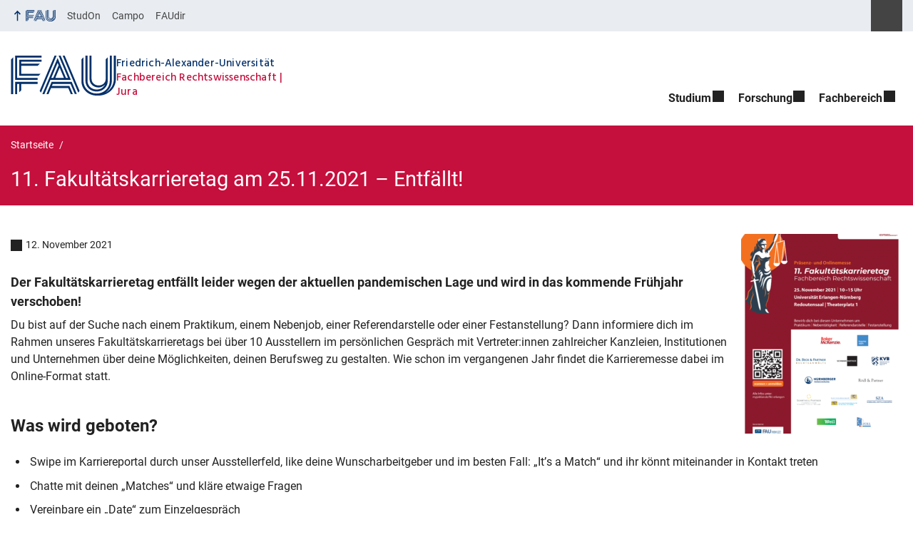

--- FILE ---
content_type: text/html; charset=UTF-8
request_url: https://www.jura.rw.fau.de/65120-2/
body_size: 16006
content:
<!DOCTYPE html>
<html class="no-js" lang="de">
	<head>
		<meta charset="UTF-8">
		<meta name="viewport" content="width=device-width, initial-scale=1.0">
		<title>11. Fakultätskarrieretag am 25.11.2021 &#x2d; Entfällt! &#x2d; Fachbereich Rechtswissenschaft</title>
			<style>img:is([sizes="auto" i], [sizes^="auto," i]) { contain-intrinsic-size: 3000px 1500px }</style>
			<link rel="alternate" type="application/rss+xml" title="Fachbereich Rechtswissenschaft - RSS 2.0 Feed" href="https://www.jura.rw.fau.de/feed/">
		
		<!-- The SEO Framework von Sybre Waaijer -->
		<meta name="robots" content="max-snippet:-1,max-image-preview:large,max-video-preview:-1" />
		<link rel="canonical" href="https://www.jura.rw.fau.de/65120-2/" />
		<meta name="description" content="Du bist auf der Suche nach einem Praktikum, einem Nebenjob, einer Referendarstelle oder einer Festanstellung? Dann informiere dich im Rahmen unseres&#8230;" />
		<meta property="og:type" content="article" />
		<meta property="og:locale" content="de_DE" />
		<meta property="og:site_name" content="Fachbereich Rechtswissenschaft" />
		<meta property="og:title" content="11. Fakultätskarrieretag am 25.11.2021 &#x2d; Entfällt!" />
		<meta property="og:description" content="Du bist auf der Suche nach einem Praktikum, einem Nebenjob, einer Referendarstelle oder einer Festanstellung? Dann informiere dich im Rahmen unseres Fakult&auml;tskarrieretags bei &uuml;ber 10 Ausstellern im&#8230;" />
		<meta property="og:url" content="https://www.jura.rw.fau.de/65120-2/" />
		<meta property="og:image" content="https://www.jura.rw.fau.de/files/2021/11/plakat_fkt_erlangen2021_a4_211027-1.png" />
		<meta property="og:image:width" content="1654" />
		<meta property="og:image:height" content="2339" />
		<meta property="article:published_time" content="2021-11-12T17:27:40+00:00" />
		<meta property="article:modified_time" content="2021-11-23T09:49:10+00:00" />
		<meta name="twitter:card" content="summary_large_image" />
		<meta name="twitter:title" content="11. Fakultätskarrieretag am 25.11.2021 &#x2d; Entfällt!" />
		<meta name="twitter:description" content="Du bist auf der Suche nach einem Praktikum, einem Nebenjob, einer Referendarstelle oder einer Festanstellung? Dann informiere dich im Rahmen unseres Fakult&auml;tskarrieretags bei &uuml;ber 10 Ausstellern im&#8230;" />
		<meta name="twitter:image" content="https://www.jura.rw.fau.de/files/2021/11/plakat_fkt_erlangen2021_a4_211027-1.png" />
		<script type="application/ld+json">{"@context":"https://schema.org","@graph":[{"@type":"WebSite","@id":"https://www.jura.rw.fau.de/#/schema/WebSite","url":"https://www.jura.rw.fau.de/","name":"Fachbereich Rechtswissenschaft","inLanguage":"de","potentialAction":{"@type":"SearchAction","target":{"@type":"EntryPoint","urlTemplate":"https://www.jura.rw.fau.de/search/{search_term_string}/"},"query-input":"required name=search_term_string"},"publisher":{"@type":"Organization","@id":"https://www.jura.rw.fau.de/#/schema/Organization","name":"Fachbereich Rechtswissenschaft","url":"https://www.jura.rw.fau.de/"}},{"@type":"WebPage","@id":"https://www.jura.rw.fau.de/65120-2/","url":"https://www.jura.rw.fau.de/65120-2/","name":"11. Fakultätskarrieretag am 25.11.2021 &#x2d; Entfällt! &#x2d; Fachbereich Rechtswissenschaft","description":"Du bist auf der Suche nach einem Praktikum, einem Nebenjob, einer Referendarstelle oder einer Festanstellung? Dann informiere dich im Rahmen unseres&#8230;","inLanguage":"de","isPartOf":{"@id":"https://www.jura.rw.fau.de/#/schema/WebSite"},"breadcrumb":{"@type":"BreadcrumbList","@id":"https://www.jura.rw.fau.de/#/schema/BreadcrumbList","itemListElement":[{"@type":"ListItem","position":1,"item":"https://www.jura.rw.fau.de/","name":"Fachbereich Rechtswissenschaft"},{"@type":"ListItem","position":2,"item":"https://www.jura.rw.fau.de/category/menue-startseite/","name":"Kategorie: Aktuelle Meldungen"},{"@type":"ListItem","position":3,"name":"11. Fakultätskarrieretag am 25.11.2021 &#x2d; Entfällt!"}]},"potentialAction":{"@type":"ReadAction","target":"https://www.jura.rw.fau.de/65120-2/"},"datePublished":"2021-11-12T17:27:40+00:00","dateModified":"2021-11-23T09:49:10+00:00","author":{"@type":"Person","@id":"https://www.jura.rw.fau.de/#/schema/Person/ee3ac099b281bf0346e85d24db92bd88","name":"Max Stadter"}}]}</script>
		<!-- / The SEO Framework von Sybre Waaijer | 33.44ms meta | 13.20ms boot -->
		
		<link rel="alternate" type="application/rss+xml" title="Fachbereich Rechtswissenschaft &raquo; Feed" href="https://www.jura.rw.fau.de/feed/" />
		<link rel='stylesheet' id='wp-block-library-css' href='https://www.jura.rw.fau.de/wp-includes/css/dist/block-library/style.min.css?ver=6.8.3' media='all' />
		<style id='rrze-elements-collapse-style-inline-css' type='text/css'>
		.wp-block-rrze-rrze-elements{font-size:64px}
		
		</style>
		<style id='global-styles-inline-css' type='text/css'>
		:root{--wp--preset--aspect-ratio--square: 1;--wp--preset--aspect-ratio--4-3: 4/3;--wp--preset--aspect-ratio--3-4: 3/4;--wp--preset--aspect-ratio--3-2: 3/2;--wp--preset--aspect-ratio--2-3: 2/3;--wp--preset--aspect-ratio--16-9: 16/9;--wp--preset--aspect-ratio--9-16: 9/16;--wp--preset--color--black: var(--color-black, #000);--wp--preset--color--cyan-bluish-gray: #abb8c3;--wp--preset--color--white: #ffffff;--wp--preset--color--pale-pink: #f78da7;--wp--preset--color--vivid-red: #cf2e2e;--wp--preset--color--luminous-vivid-orange: #ff6900;--wp--preset--color--luminous-vivid-amber: #fcb900;--wp--preset--color--light-green-cyan: #7bdcb5;--wp--preset--color--vivid-green-cyan: #00d084;--wp--preset--color--pale-cyan-blue: #8ed1fc;--wp--preset--color--vivid-cyan-blue: #0693e3;--wp--preset--color--vivid-purple: #9b51e0;--wp--preset--color--base: var(--color-Text, #222);--wp--preset--color--contrast: var(--color-white, #fff);--wp--preset--color--primary: var(--color-primary-basis, #04316A);--wp--preset--color--dunkler: var(--color-primary-dunkler, #004A9F);--wp--preset--color--heller: var(--color-primary-ci-hell2, #CED9E7);--wp--preset--color--fau: var(--color-branding-zentral, #04316a);--wp--preset--color--phil: var(--color-branding-phil, #fdb735);--wp--preset--color--rw: var(--color-branding-rw, #c50f3c);--wp--preset--color--med: var(--color-branding-med, #18b4f1);--wp--preset--color--nat: var(--color-branding-nat, #7bb725);--wp--preset--color--tf: var(--color-branding-tf, #8C9FB1);--wp--preset--gradient--vivid-cyan-blue-to-vivid-purple: linear-gradient(135deg,rgba(6,147,227,1) 0%,rgb(155,81,224) 100%);--wp--preset--gradient--light-green-cyan-to-vivid-green-cyan: linear-gradient(135deg,rgb(122,220,180) 0%,rgb(0,208,130) 100%);--wp--preset--gradient--luminous-vivid-amber-to-luminous-vivid-orange: linear-gradient(135deg,rgba(252,185,0,1) 0%,rgba(255,105,0,1) 100%);--wp--preset--gradient--luminous-vivid-orange-to-vivid-red: linear-gradient(135deg,rgba(255,105,0,1) 0%,rgb(207,46,46) 100%);--wp--preset--gradient--very-light-gray-to-cyan-bluish-gray: linear-gradient(135deg,rgb(238,238,238) 0%,rgb(169,184,195) 100%);--wp--preset--gradient--cool-to-warm-spectrum: linear-gradient(135deg,rgb(74,234,220) 0%,rgb(151,120,209) 20%,rgb(207,42,186) 40%,rgb(238,44,130) 60%,rgb(251,105,98) 80%,rgb(254,248,76) 100%);--wp--preset--gradient--blush-light-purple: linear-gradient(135deg,rgb(255,206,236) 0%,rgb(152,150,240) 100%);--wp--preset--gradient--blush-bordeaux: linear-gradient(135deg,rgb(254,205,165) 0%,rgb(254,45,45) 50%,rgb(107,0,62) 100%);--wp--preset--gradient--luminous-dusk: linear-gradient(135deg,rgb(255,203,112) 0%,rgb(199,81,192) 50%,rgb(65,88,208) 100%);--wp--preset--gradient--pale-ocean: linear-gradient(135deg,rgb(255,245,203) 0%,rgb(182,227,212) 50%,rgb(51,167,181) 100%);--wp--preset--gradient--electric-grass: linear-gradient(135deg,rgb(202,248,128) 0%,rgb(113,206,126) 100%);--wp--preset--gradient--midnight: linear-gradient(135deg,rgb(2,3,129) 0%,rgb(40,116,252) 100%);--wp--preset--font-size--small: 13px;--wp--preset--font-size--medium: 20px;--wp--preset--font-size--large: 36px;--wp--preset--font-size--x-large: 42px;--wp--preset--spacing--20: 0.44rem;--wp--preset--spacing--30: 0.67rem;--wp--preset--spacing--40: 1rem;--wp--preset--spacing--50: 1.5rem;--wp--preset--spacing--60: 2.25rem;--wp--preset--spacing--70: 3.38rem;--wp--preset--spacing--80: 5.06rem;--wp--preset--shadow--natural: 6px 6px 9px rgba(0, 0, 0, 0.2);--wp--preset--shadow--deep: 12px 12px 50px rgba(0, 0, 0, 0.4);--wp--preset--shadow--sharp: 6px 6px 0px rgba(0, 0, 0, 0.2);--wp--preset--shadow--outlined: 6px 6px 0px -3px rgba(255, 255, 255, 1), 6px 6px rgba(0, 0, 0, 1);--wp--preset--shadow--crisp: 6px 6px 0px rgba(0, 0, 0, 1);}.wp-block-pullquote{--wp--preset--color--white: var(--color-white, #fff);--wp--preset--color--fau: var(--color-branding-zentral, #04316a);--wp--preset--color--phil: var(--color-branding-phil, #fdb735);--wp--preset--color--phil-dunkler: var(--color-phil-dunkler, #e87722);--wp--preset--color--rw: var(--color-branding-rw, #c50f3c);--wp--preset--color--rw-dunkler: var(--color-rw-dunkler, #971B2F);--wp--preset--color--med: var(--color-branding-med, #18b4f1);--wp--preset--color--med-dunkler: var(--color-med-dunkler, #005287);--wp--preset--color--nat: var(--color-branding-nat, #7bb725);--wp--preset--color--nat-dunkler: var(--color-nat-dunkler, #266141);--wp--preset--color--tf: var(--color-branding-tf, #8C9FB1);--wp--preset--color--tf-dunkler: var(--color-tf-dunkler, #2F586E);--wp--preset--font-size--base: 1rem;--wp--preset--font-size--medium: 1.5rem;--wp--preset--font-size--large: 2rem;--wp--preset--font-size--x-large: 3rem;}.wp-block-rrze-elements-collapse{--wp--preset--color--fau: var(--color-branding-zentral, #04316a);--wp--preset--color--phil: var(--color-branding-phil, #fdb735);--wp--preset--color--rw: var(--color-branding-rw, #c50f3c);--wp--preset--color--med: var(--color-branding-med, #18b4f1);--wp--preset--color--nat: var(--color-branding-nat, #7bb725);--wp--preset--color--tf: var(--color-branding-tf, #8C9FB1);}.wp-block-rrze-elements-accordion{--wp--preset--color--fau: var(--color-branding-zentral, #04316a);--wp--preset--color--phil: var(--color-branding-phil, #fdb735);--wp--preset--color--rw: var(--color-branding-rw, #c50f3c);--wp--preset--color--med: var(--color-branding-med, #18b4f1);--wp--preset--color--nat: var(--color-branding-nat, #7bb725);--wp--preset--color--tf: var(--color-branding-tf, #8C9FB1);}.wp-block-rrze-elements-tabs{--wp--preset--color--fau: var(--color-branding-zentral, #04316a);--wp--preset--color--phil: var(--color-branding-phil, #fdb735);--wp--preset--color--rw: var(--color-branding-rw, #c50f3c);--wp--preset--color--med: var(--color-branding-med, #18b4f1);--wp--preset--color--nat: var(--color-branding-nat, #7bb725);--wp--preset--color--tf: var(--color-branding-tf, #8C9FB1);}.wp-block-rrze-elements-alert{--wp--preset--color--default: #e9edf2;--wp--preset--color--success: #dff0d8;--wp--preset--color--info: #d9edf7;--wp--preset--color--warning: #fcf8e3;--wp--preset--color--danger: #f2dede;}.wp-block-rrze-elements-columns{--wp--preset--color--default: #e9edf2;--wp--preset--color--success: #dff0d8;--wp--preset--color--info: #d9edf7;--wp--preset--color--warning: #fcf8e3;--wp--preset--color--danger: #f2dede;}p{--wp--preset--color--base: var(--color-Text, #222);--wp--preset--color--contrast: var(--color-white, #fff);}.wp-block-group{--wp--preset--color--base: var(--color-Text,#222);--wp--preset--color--contrast: var(--color-MainBackground,#fff);--wp--preset--color--default: #e9edf2;--wp--preset--color--success: #dff0d8;--wp--preset--color--info: #d9edf7;--wp--preset--color--warning: #fcf8e3;--wp--preset--color--danger: #f2dede;--wp--preset--color--fau: var(--color-branding-zentral, #04316a);--wp--preset--color--phil: var(--color-branding-phil, #fdb735);--wp--preset--color--phil-dunkler: var(--color-phil-dunkler, #e87722);--wp--preset--color--rw: var(--color-branding-rw, #c50f3c);--wp--preset--color--rw-dunkler: var(--color-rw-dunkler, #971B2F);--wp--preset--color--med: var(--color-branding-med, #18b4f1);--wp--preset--color--med-dunkler: var(--color-med-dunkler, #005287);--wp--preset--color--nat: var(--color-branding-nat, #7bb725);--wp--preset--color--nat-dunkler: var(--color-nat-dunkler, #266141);--wp--preset--color--tf: var(--color-branding-tf, #8C9FB1);--wp--preset--color--tf-dunkler: var(--color-tf-dunkler, #2F586E);}.wp-block-column{--wp--preset--color--base: var(--color-Text,#222);--wp--preset--color--contrast: var(--color-MainBackground,#fff);--wp--preset--color--default: #e9edf2;--wp--preset--color--success: #dff0d8;--wp--preset--color--info: #d9edf7;--wp--preset--color--warning: #fcf8e3;--wp--preset--color--danger: #f2dede;--wp--preset--color--fau: var(--color-branding-zentral, #04316a);--wp--preset--color--phil: var(--color-branding-phil, #fdb735);--wp--preset--color--phil-dunkler: var(--color-phil-dunkler, #e87722);--wp--preset--color--rw: var(--color-branding-rw, #c50f3c);--wp--preset--color--rw-dunkler: var(--color-rw-dunkler, #971B2F);--wp--preset--color--med: var(--color-branding-med, #18b4f1);--wp--preset--color--med-dunkler: var(--color-med-dunkler, #005287);--wp--preset--color--nat: var(--color-branding-nat, #7bb725);--wp--preset--color--nat-dunkler: var(--color-nat-dunkler, #266141);--wp--preset--color--tf: var(--color-branding-tf, #8C9FB1);--wp--preset--color--tf-dunkler: var(--color-tf-dunkler, #2F586E);}.wp-block-cover{--wp--preset--color--black: var(--color-black, #000);--wp--preset--color--contrast: var(--color-white, #fff);--wp--preset--color--fau: var(--color-branding-zentral, #04316a);--wp--preset--color--phil: var(--color-branding-phil, #fdb735);--wp--preset--color--phil-dunkler: var(--color-phil-dunkler, #e87722);--wp--preset--color--rw: var(--color-branding-rw, #c50f3c);--wp--preset--color--rw-dunkler: var(--color-rw-dunkler, #971B2F);--wp--preset--color--med: var(--color-branding-med, #18b4f1);--wp--preset--color--med-dunkler: var(--color-med-dunkler, #005287);--wp--preset--color--nat: var(--color-branding-nat, #7bb725);--wp--preset--color--nat-dunkler: var(--color-nat-dunkler, #266141);--wp--preset--color--tf: var(--color-branding-tf, #8C9FB1);--wp--preset--color--tf-dunkler: var(--color-tf-dunkler, #2F586E);}.wp-block-heading{--wp--preset--color--base: var(--color-Text, #222);--wp--preset--color--contrast: var(--color-white, #fff);}:root { --wp--style--global--content-size: 1400px;--wp--style--global--wide-size: 1400px; }:where(body) { margin: 0; }.wp-site-blocks > .alignleft { float: left; margin-right: 2em; }.wp-site-blocks > .alignright { float: right; margin-left: 2em; }.wp-site-blocks > .aligncenter { justify-content: center; margin-left: auto; margin-right: auto; }:where(.is-layout-flex){gap: 0.5em;}:where(.is-layout-grid){gap: 0.5em;}.is-layout-flow > .alignleft{float: left;margin-inline-start: 0;margin-inline-end: 2em;}.is-layout-flow > .alignright{float: right;margin-inline-start: 2em;margin-inline-end: 0;}.is-layout-flow > .aligncenter{margin-left: auto !important;margin-right: auto !important;}.is-layout-constrained > .alignleft{float: left;margin-inline-start: 0;margin-inline-end: 2em;}.is-layout-constrained > .alignright{float: right;margin-inline-start: 2em;margin-inline-end: 0;}.is-layout-constrained > .aligncenter{margin-left: auto !important;margin-right: auto !important;}.is-layout-constrained > :where(:not(.alignleft):not(.alignright):not(.alignfull)){max-width: var(--wp--style--global--content-size);margin-left: auto !important;margin-right: auto !important;}.is-layout-constrained > .alignwide{max-width: var(--wp--style--global--wide-size);}body .is-layout-flex{display: flex;}.is-layout-flex{flex-wrap: wrap;align-items: center;}.is-layout-flex > :is(*, div){margin: 0;}body .is-layout-grid{display: grid;}.is-layout-grid > :is(*, div){margin: 0;}body{padding-top: 0px;padding-right: 0px;padding-bottom: 0px;padding-left: 0px;}a:where(:not(.wp-element-button)){text-decoration: underline;}:root :where(.wp-element-button, .wp-block-button__link){background-color: #32373c;border-width: 0;color: #fff;font-family: inherit;font-size: inherit;line-height: inherit;padding: calc(0.667em + 2px) calc(1.333em + 2px);text-decoration: none;}.has-black-color{color: var(--wp--preset--color--black) !important;}.has-cyan-bluish-gray-color{color: var(--wp--preset--color--cyan-bluish-gray) !important;}.has-white-color{color: var(--wp--preset--color--white) !important;}.has-pale-pink-color{color: var(--wp--preset--color--pale-pink) !important;}.has-vivid-red-color{color: var(--wp--preset--color--vivid-red) !important;}.has-luminous-vivid-orange-color{color: var(--wp--preset--color--luminous-vivid-orange) !important;}.has-luminous-vivid-amber-color{color: var(--wp--preset--color--luminous-vivid-amber) !important;}.has-light-green-cyan-color{color: var(--wp--preset--color--light-green-cyan) !important;}.has-vivid-green-cyan-color{color: var(--wp--preset--color--vivid-green-cyan) !important;}.has-pale-cyan-blue-color{color: var(--wp--preset--color--pale-cyan-blue) !important;}.has-vivid-cyan-blue-color{color: var(--wp--preset--color--vivid-cyan-blue) !important;}.has-vivid-purple-color{color: var(--wp--preset--color--vivid-purple) !important;}.has-base-color{color: var(--wp--preset--color--base) !important;}.has-contrast-color{color: var(--wp--preset--color--contrast) !important;}.has-primary-color{color: var(--wp--preset--color--primary) !important;}.has-dunkler-color{color: var(--wp--preset--color--dunkler) !important;}.has-heller-color{color: var(--wp--preset--color--heller) !important;}.has-fau-color{color: var(--wp--preset--color--fau) !important;}.has-phil-color{color: var(--wp--preset--color--phil) !important;}.has-rw-color{color: var(--wp--preset--color--rw) !important;}.has-med-color{color: var(--wp--preset--color--med) !important;}.has-nat-color{color: var(--wp--preset--color--nat) !important;}.has-tf-color{color: var(--wp--preset--color--tf) !important;}.has-black-background-color{background-color: var(--wp--preset--color--black) !important;}.has-cyan-bluish-gray-background-color{background-color: var(--wp--preset--color--cyan-bluish-gray) !important;}.has-white-background-color{background-color: var(--wp--preset--color--white) !important;}.has-pale-pink-background-color{background-color: var(--wp--preset--color--pale-pink) !important;}.has-vivid-red-background-color{background-color: var(--wp--preset--color--vivid-red) !important;}.has-luminous-vivid-orange-background-color{background-color: var(--wp--preset--color--luminous-vivid-orange) !important;}.has-luminous-vivid-amber-background-color{background-color: var(--wp--preset--color--luminous-vivid-amber) !important;}.has-light-green-cyan-background-color{background-color: var(--wp--preset--color--light-green-cyan) !important;}.has-vivid-green-cyan-background-color{background-color: var(--wp--preset--color--vivid-green-cyan) !important;}.has-pale-cyan-blue-background-color{background-color: var(--wp--preset--color--pale-cyan-blue) !important;}.has-vivid-cyan-blue-background-color{background-color: var(--wp--preset--color--vivid-cyan-blue) !important;}.has-vivid-purple-background-color{background-color: var(--wp--preset--color--vivid-purple) !important;}.has-base-background-color{background-color: var(--wp--preset--color--base) !important;}.has-contrast-background-color{background-color: var(--wp--preset--color--contrast) !important;}.has-primary-background-color{background-color: var(--wp--preset--color--primary) !important;}.has-dunkler-background-color{background-color: var(--wp--preset--color--dunkler) !important;}.has-heller-background-color{background-color: var(--wp--preset--color--heller) !important;}.has-fau-background-color{background-color: var(--wp--preset--color--fau) !important;}.has-phil-background-color{background-color: var(--wp--preset--color--phil) !important;}.has-rw-background-color{background-color: var(--wp--preset--color--rw) !important;}.has-med-background-color{background-color: var(--wp--preset--color--med) !important;}.has-nat-background-color{background-color: var(--wp--preset--color--nat) !important;}.has-tf-background-color{background-color: var(--wp--preset--color--tf) !important;}.has-black-border-color{border-color: var(--wp--preset--color--black) !important;}.has-cyan-bluish-gray-border-color{border-color: var(--wp--preset--color--cyan-bluish-gray) !important;}.has-white-border-color{border-color: var(--wp--preset--color--white) !important;}.has-pale-pink-border-color{border-color: var(--wp--preset--color--pale-pink) !important;}.has-vivid-red-border-color{border-color: var(--wp--preset--color--vivid-red) !important;}.has-luminous-vivid-orange-border-color{border-color: var(--wp--preset--color--luminous-vivid-orange) !important;}.has-luminous-vivid-amber-border-color{border-color: var(--wp--preset--color--luminous-vivid-amber) !important;}.has-light-green-cyan-border-color{border-color: var(--wp--preset--color--light-green-cyan) !important;}.has-vivid-green-cyan-border-color{border-color: var(--wp--preset--color--vivid-green-cyan) !important;}.has-pale-cyan-blue-border-color{border-color: var(--wp--preset--color--pale-cyan-blue) !important;}.has-vivid-cyan-blue-border-color{border-color: var(--wp--preset--color--vivid-cyan-blue) !important;}.has-vivid-purple-border-color{border-color: var(--wp--preset--color--vivid-purple) !important;}.has-base-border-color{border-color: var(--wp--preset--color--base) !important;}.has-contrast-border-color{border-color: var(--wp--preset--color--contrast) !important;}.has-primary-border-color{border-color: var(--wp--preset--color--primary) !important;}.has-dunkler-border-color{border-color: var(--wp--preset--color--dunkler) !important;}.has-heller-border-color{border-color: var(--wp--preset--color--heller) !important;}.has-fau-border-color{border-color: var(--wp--preset--color--fau) !important;}.has-phil-border-color{border-color: var(--wp--preset--color--phil) !important;}.has-rw-border-color{border-color: var(--wp--preset--color--rw) !important;}.has-med-border-color{border-color: var(--wp--preset--color--med) !important;}.has-nat-border-color{border-color: var(--wp--preset--color--nat) !important;}.has-tf-border-color{border-color: var(--wp--preset--color--tf) !important;}.has-vivid-cyan-blue-to-vivid-purple-gradient-background{background: var(--wp--preset--gradient--vivid-cyan-blue-to-vivid-purple) !important;}.has-light-green-cyan-to-vivid-green-cyan-gradient-background{background: var(--wp--preset--gradient--light-green-cyan-to-vivid-green-cyan) !important;}.has-luminous-vivid-amber-to-luminous-vivid-orange-gradient-background{background: var(--wp--preset--gradient--luminous-vivid-amber-to-luminous-vivid-orange) !important;}.has-luminous-vivid-orange-to-vivid-red-gradient-background{background: var(--wp--preset--gradient--luminous-vivid-orange-to-vivid-red) !important;}.has-very-light-gray-to-cyan-bluish-gray-gradient-background{background: var(--wp--preset--gradient--very-light-gray-to-cyan-bluish-gray) !important;}.has-cool-to-warm-spectrum-gradient-background{background: var(--wp--preset--gradient--cool-to-warm-spectrum) !important;}.has-blush-light-purple-gradient-background{background: var(--wp--preset--gradient--blush-light-purple) !important;}.has-blush-bordeaux-gradient-background{background: var(--wp--preset--gradient--blush-bordeaux) !important;}.has-luminous-dusk-gradient-background{background: var(--wp--preset--gradient--luminous-dusk) !important;}.has-pale-ocean-gradient-background{background: var(--wp--preset--gradient--pale-ocean) !important;}.has-electric-grass-gradient-background{background: var(--wp--preset--gradient--electric-grass) !important;}.has-midnight-gradient-background{background: var(--wp--preset--gradient--midnight) !important;}.has-small-font-size{font-size: var(--wp--preset--font-size--small) !important;}.has-medium-font-size{font-size: var(--wp--preset--font-size--medium) !important;}.has-large-font-size{font-size: var(--wp--preset--font-size--large) !important;}.has-x-large-font-size{font-size: var(--wp--preset--font-size--x-large) !important;}.wp-block-pullquote.has-white-color{color: var(--wp--preset--color--white) !important;}.wp-block-pullquote.has-fau-color{color: var(--wp--preset--color--fau) !important;}.wp-block-pullquote.has-phil-color{color: var(--wp--preset--color--phil) !important;}.wp-block-pullquote.has-phil-dunkler-color{color: var(--wp--preset--color--phil-dunkler) !important;}.wp-block-pullquote.has-rw-color{color: var(--wp--preset--color--rw) !important;}.wp-block-pullquote.has-rw-dunkler-color{color: var(--wp--preset--color--rw-dunkler) !important;}.wp-block-pullquote.has-med-color{color: var(--wp--preset--color--med) !important;}.wp-block-pullquote.has-med-dunkler-color{color: var(--wp--preset--color--med-dunkler) !important;}.wp-block-pullquote.has-nat-color{color: var(--wp--preset--color--nat) !important;}.wp-block-pullquote.has-nat-dunkler-color{color: var(--wp--preset--color--nat-dunkler) !important;}.wp-block-pullquote.has-tf-color{color: var(--wp--preset--color--tf) !important;}.wp-block-pullquote.has-tf-dunkler-color{color: var(--wp--preset--color--tf-dunkler) !important;}.wp-block-pullquote.has-white-background-color{background-color: var(--wp--preset--color--white) !important;}.wp-block-pullquote.has-fau-background-color{background-color: var(--wp--preset--color--fau) !important;}.wp-block-pullquote.has-phil-background-color{background-color: var(--wp--preset--color--phil) !important;}.wp-block-pullquote.has-phil-dunkler-background-color{background-color: var(--wp--preset--color--phil-dunkler) !important;}.wp-block-pullquote.has-rw-background-color{background-color: var(--wp--preset--color--rw) !important;}.wp-block-pullquote.has-rw-dunkler-background-color{background-color: var(--wp--preset--color--rw-dunkler) !important;}.wp-block-pullquote.has-med-background-color{background-color: var(--wp--preset--color--med) !important;}.wp-block-pullquote.has-med-dunkler-background-color{background-color: var(--wp--preset--color--med-dunkler) !important;}.wp-block-pullquote.has-nat-background-color{background-color: var(--wp--preset--color--nat) !important;}.wp-block-pullquote.has-nat-dunkler-background-color{background-color: var(--wp--preset--color--nat-dunkler) !important;}.wp-block-pullquote.has-tf-background-color{background-color: var(--wp--preset--color--tf) !important;}.wp-block-pullquote.has-tf-dunkler-background-color{background-color: var(--wp--preset--color--tf-dunkler) !important;}.wp-block-pullquote.has-white-border-color{border-color: var(--wp--preset--color--white) !important;}.wp-block-pullquote.has-fau-border-color{border-color: var(--wp--preset--color--fau) !important;}.wp-block-pullquote.has-phil-border-color{border-color: var(--wp--preset--color--phil) !important;}.wp-block-pullquote.has-phil-dunkler-border-color{border-color: var(--wp--preset--color--phil-dunkler) !important;}.wp-block-pullquote.has-rw-border-color{border-color: var(--wp--preset--color--rw) !important;}.wp-block-pullquote.has-rw-dunkler-border-color{border-color: var(--wp--preset--color--rw-dunkler) !important;}.wp-block-pullquote.has-med-border-color{border-color: var(--wp--preset--color--med) !important;}.wp-block-pullquote.has-med-dunkler-border-color{border-color: var(--wp--preset--color--med-dunkler) !important;}.wp-block-pullquote.has-nat-border-color{border-color: var(--wp--preset--color--nat) !important;}.wp-block-pullquote.has-nat-dunkler-border-color{border-color: var(--wp--preset--color--nat-dunkler) !important;}.wp-block-pullquote.has-tf-border-color{border-color: var(--wp--preset--color--tf) !important;}.wp-block-pullquote.has-tf-dunkler-border-color{border-color: var(--wp--preset--color--tf-dunkler) !important;}.wp-block-pullquote.has-base-font-size{font-size: var(--wp--preset--font-size--base) !important;}.wp-block-pullquote.has-medium-font-size{font-size: var(--wp--preset--font-size--medium) !important;}.wp-block-pullquote.has-large-font-size{font-size: var(--wp--preset--font-size--large) !important;}.wp-block-pullquote.has-x-large-font-size{font-size: var(--wp--preset--font-size--x-large) !important;}.wp-block-rrze-elements-collapse.has-fau-color{color: var(--wp--preset--color--fau) !important;}.wp-block-rrze-elements-collapse.has-phil-color{color: var(--wp--preset--color--phil) !important;}.wp-block-rrze-elements-collapse.has-rw-color{color: var(--wp--preset--color--rw) !important;}.wp-block-rrze-elements-collapse.has-med-color{color: var(--wp--preset--color--med) !important;}.wp-block-rrze-elements-collapse.has-nat-color{color: var(--wp--preset--color--nat) !important;}.wp-block-rrze-elements-collapse.has-tf-color{color: var(--wp--preset--color--tf) !important;}.wp-block-rrze-elements-collapse.has-fau-background-color{background-color: var(--wp--preset--color--fau) !important;}.wp-block-rrze-elements-collapse.has-phil-background-color{background-color: var(--wp--preset--color--phil) !important;}.wp-block-rrze-elements-collapse.has-rw-background-color{background-color: var(--wp--preset--color--rw) !important;}.wp-block-rrze-elements-collapse.has-med-background-color{background-color: var(--wp--preset--color--med) !important;}.wp-block-rrze-elements-collapse.has-nat-background-color{background-color: var(--wp--preset--color--nat) !important;}.wp-block-rrze-elements-collapse.has-tf-background-color{background-color: var(--wp--preset--color--tf) !important;}.wp-block-rrze-elements-collapse.has-fau-border-color{border-color: var(--wp--preset--color--fau) !important;}.wp-block-rrze-elements-collapse.has-phil-border-color{border-color: var(--wp--preset--color--phil) !important;}.wp-block-rrze-elements-collapse.has-rw-border-color{border-color: var(--wp--preset--color--rw) !important;}.wp-block-rrze-elements-collapse.has-med-border-color{border-color: var(--wp--preset--color--med) !important;}.wp-block-rrze-elements-collapse.has-nat-border-color{border-color: var(--wp--preset--color--nat) !important;}.wp-block-rrze-elements-collapse.has-tf-border-color{border-color: var(--wp--preset--color--tf) !important;}.wp-block-rrze-elements-accordion.has-fau-color{color: var(--wp--preset--color--fau) !important;}.wp-block-rrze-elements-accordion.has-phil-color{color: var(--wp--preset--color--phil) !important;}.wp-block-rrze-elements-accordion.has-rw-color{color: var(--wp--preset--color--rw) !important;}.wp-block-rrze-elements-accordion.has-med-color{color: var(--wp--preset--color--med) !important;}.wp-block-rrze-elements-accordion.has-nat-color{color: var(--wp--preset--color--nat) !important;}.wp-block-rrze-elements-accordion.has-tf-color{color: var(--wp--preset--color--tf) !important;}.wp-block-rrze-elements-accordion.has-fau-background-color{background-color: var(--wp--preset--color--fau) !important;}.wp-block-rrze-elements-accordion.has-phil-background-color{background-color: var(--wp--preset--color--phil) !important;}.wp-block-rrze-elements-accordion.has-rw-background-color{background-color: var(--wp--preset--color--rw) !important;}.wp-block-rrze-elements-accordion.has-med-background-color{background-color: var(--wp--preset--color--med) !important;}.wp-block-rrze-elements-accordion.has-nat-background-color{background-color: var(--wp--preset--color--nat) !important;}.wp-block-rrze-elements-accordion.has-tf-background-color{background-color: var(--wp--preset--color--tf) !important;}.wp-block-rrze-elements-accordion.has-fau-border-color{border-color: var(--wp--preset--color--fau) !important;}.wp-block-rrze-elements-accordion.has-phil-border-color{border-color: var(--wp--preset--color--phil) !important;}.wp-block-rrze-elements-accordion.has-rw-border-color{border-color: var(--wp--preset--color--rw) !important;}.wp-block-rrze-elements-accordion.has-med-border-color{border-color: var(--wp--preset--color--med) !important;}.wp-block-rrze-elements-accordion.has-nat-border-color{border-color: var(--wp--preset--color--nat) !important;}.wp-block-rrze-elements-accordion.has-tf-border-color{border-color: var(--wp--preset--color--tf) !important;}.wp-block-rrze-elements-tabs.has-fau-color{color: var(--wp--preset--color--fau) !important;}.wp-block-rrze-elements-tabs.has-phil-color{color: var(--wp--preset--color--phil) !important;}.wp-block-rrze-elements-tabs.has-rw-color{color: var(--wp--preset--color--rw) !important;}.wp-block-rrze-elements-tabs.has-med-color{color: var(--wp--preset--color--med) !important;}.wp-block-rrze-elements-tabs.has-nat-color{color: var(--wp--preset--color--nat) !important;}.wp-block-rrze-elements-tabs.has-tf-color{color: var(--wp--preset--color--tf) !important;}.wp-block-rrze-elements-tabs.has-fau-background-color{background-color: var(--wp--preset--color--fau) !important;}.wp-block-rrze-elements-tabs.has-phil-background-color{background-color: var(--wp--preset--color--phil) !important;}.wp-block-rrze-elements-tabs.has-rw-background-color{background-color: var(--wp--preset--color--rw) !important;}.wp-block-rrze-elements-tabs.has-med-background-color{background-color: var(--wp--preset--color--med) !important;}.wp-block-rrze-elements-tabs.has-nat-background-color{background-color: var(--wp--preset--color--nat) !important;}.wp-block-rrze-elements-tabs.has-tf-background-color{background-color: var(--wp--preset--color--tf) !important;}.wp-block-rrze-elements-tabs.has-fau-border-color{border-color: var(--wp--preset--color--fau) !important;}.wp-block-rrze-elements-tabs.has-phil-border-color{border-color: var(--wp--preset--color--phil) !important;}.wp-block-rrze-elements-tabs.has-rw-border-color{border-color: var(--wp--preset--color--rw) !important;}.wp-block-rrze-elements-tabs.has-med-border-color{border-color: var(--wp--preset--color--med) !important;}.wp-block-rrze-elements-tabs.has-nat-border-color{border-color: var(--wp--preset--color--nat) !important;}.wp-block-rrze-elements-tabs.has-tf-border-color{border-color: var(--wp--preset--color--tf) !important;}.wp-block-rrze-elements-alert.has-default-color{color: var(--wp--preset--color--default) !important;}.wp-block-rrze-elements-alert.has-success-color{color: var(--wp--preset--color--success) !important;}.wp-block-rrze-elements-alert.has-info-color{color: var(--wp--preset--color--info) !important;}.wp-block-rrze-elements-alert.has-warning-color{color: var(--wp--preset--color--warning) !important;}.wp-block-rrze-elements-alert.has-danger-color{color: var(--wp--preset--color--danger) !important;}.wp-block-rrze-elements-alert.has-default-background-color{background-color: var(--wp--preset--color--default) !important;}.wp-block-rrze-elements-alert.has-success-background-color{background-color: var(--wp--preset--color--success) !important;}.wp-block-rrze-elements-alert.has-info-background-color{background-color: var(--wp--preset--color--info) !important;}.wp-block-rrze-elements-alert.has-warning-background-color{background-color: var(--wp--preset--color--warning) !important;}.wp-block-rrze-elements-alert.has-danger-background-color{background-color: var(--wp--preset--color--danger) !important;}.wp-block-rrze-elements-alert.has-default-border-color{border-color: var(--wp--preset--color--default) !important;}.wp-block-rrze-elements-alert.has-success-border-color{border-color: var(--wp--preset--color--success) !important;}.wp-block-rrze-elements-alert.has-info-border-color{border-color: var(--wp--preset--color--info) !important;}.wp-block-rrze-elements-alert.has-warning-border-color{border-color: var(--wp--preset--color--warning) !important;}.wp-block-rrze-elements-alert.has-danger-border-color{border-color: var(--wp--preset--color--danger) !important;}.wp-block-rrze-elements-columns.has-default-color{color: var(--wp--preset--color--default) !important;}.wp-block-rrze-elements-columns.has-success-color{color: var(--wp--preset--color--success) !important;}.wp-block-rrze-elements-columns.has-info-color{color: var(--wp--preset--color--info) !important;}.wp-block-rrze-elements-columns.has-warning-color{color: var(--wp--preset--color--warning) !important;}.wp-block-rrze-elements-columns.has-danger-color{color: var(--wp--preset--color--danger) !important;}.wp-block-rrze-elements-columns.has-default-background-color{background-color: var(--wp--preset--color--default) !important;}.wp-block-rrze-elements-columns.has-success-background-color{background-color: var(--wp--preset--color--success) !important;}.wp-block-rrze-elements-columns.has-info-background-color{background-color: var(--wp--preset--color--info) !important;}.wp-block-rrze-elements-columns.has-warning-background-color{background-color: var(--wp--preset--color--warning) !important;}.wp-block-rrze-elements-columns.has-danger-background-color{background-color: var(--wp--preset--color--danger) !important;}.wp-block-rrze-elements-columns.has-default-border-color{border-color: var(--wp--preset--color--default) !important;}.wp-block-rrze-elements-columns.has-success-border-color{border-color: var(--wp--preset--color--success) !important;}.wp-block-rrze-elements-columns.has-info-border-color{border-color: var(--wp--preset--color--info) !important;}.wp-block-rrze-elements-columns.has-warning-border-color{border-color: var(--wp--preset--color--warning) !important;}.wp-block-rrze-elements-columns.has-danger-border-color{border-color: var(--wp--preset--color--danger) !important;}p.has-base-color{color: var(--wp--preset--color--base) !important;}p.has-contrast-color{color: var(--wp--preset--color--contrast) !important;}p.has-base-background-color{background-color: var(--wp--preset--color--base) !important;}p.has-contrast-background-color{background-color: var(--wp--preset--color--contrast) !important;}p.has-base-border-color{border-color: var(--wp--preset--color--base) !important;}p.has-contrast-border-color{border-color: var(--wp--preset--color--contrast) !important;}.wp-block-group.has-base-color{color: var(--wp--preset--color--base) !important;}.wp-block-group.has-contrast-color{color: var(--wp--preset--color--contrast) !important;}.wp-block-group.has-default-color{color: var(--wp--preset--color--default) !important;}.wp-block-group.has-success-color{color: var(--wp--preset--color--success) !important;}.wp-block-group.has-info-color{color: var(--wp--preset--color--info) !important;}.wp-block-group.has-warning-color{color: var(--wp--preset--color--warning) !important;}.wp-block-group.has-danger-color{color: var(--wp--preset--color--danger) !important;}.wp-block-group.has-fau-color{color: var(--wp--preset--color--fau) !important;}.wp-block-group.has-phil-color{color: var(--wp--preset--color--phil) !important;}.wp-block-group.has-phil-dunkler-color{color: var(--wp--preset--color--phil-dunkler) !important;}.wp-block-group.has-rw-color{color: var(--wp--preset--color--rw) !important;}.wp-block-group.has-rw-dunkler-color{color: var(--wp--preset--color--rw-dunkler) !important;}.wp-block-group.has-med-color{color: var(--wp--preset--color--med) !important;}.wp-block-group.has-med-dunkler-color{color: var(--wp--preset--color--med-dunkler) !important;}.wp-block-group.has-nat-color{color: var(--wp--preset--color--nat) !important;}.wp-block-group.has-nat-dunkler-color{color: var(--wp--preset--color--nat-dunkler) !important;}.wp-block-group.has-tf-color{color: var(--wp--preset--color--tf) !important;}.wp-block-group.has-tf-dunkler-color{color: var(--wp--preset--color--tf-dunkler) !important;}.wp-block-group.has-base-background-color{background-color: var(--wp--preset--color--base) !important;}.wp-block-group.has-contrast-background-color{background-color: var(--wp--preset--color--contrast) !important;}.wp-block-group.has-default-background-color{background-color: var(--wp--preset--color--default) !important;}.wp-block-group.has-success-background-color{background-color: var(--wp--preset--color--success) !important;}.wp-block-group.has-info-background-color{background-color: var(--wp--preset--color--info) !important;}.wp-block-group.has-warning-background-color{background-color: var(--wp--preset--color--warning) !important;}.wp-block-group.has-danger-background-color{background-color: var(--wp--preset--color--danger) !important;}.wp-block-group.has-fau-background-color{background-color: var(--wp--preset--color--fau) !important;}.wp-block-group.has-phil-background-color{background-color: var(--wp--preset--color--phil) !important;}.wp-block-group.has-phil-dunkler-background-color{background-color: var(--wp--preset--color--phil-dunkler) !important;}.wp-block-group.has-rw-background-color{background-color: var(--wp--preset--color--rw) !important;}.wp-block-group.has-rw-dunkler-background-color{background-color: var(--wp--preset--color--rw-dunkler) !important;}.wp-block-group.has-med-background-color{background-color: var(--wp--preset--color--med) !important;}.wp-block-group.has-med-dunkler-background-color{background-color: var(--wp--preset--color--med-dunkler) !important;}.wp-block-group.has-nat-background-color{background-color: var(--wp--preset--color--nat) !important;}.wp-block-group.has-nat-dunkler-background-color{background-color: var(--wp--preset--color--nat-dunkler) !important;}.wp-block-group.has-tf-background-color{background-color: var(--wp--preset--color--tf) !important;}.wp-block-group.has-tf-dunkler-background-color{background-color: var(--wp--preset--color--tf-dunkler) !important;}.wp-block-group.has-base-border-color{border-color: var(--wp--preset--color--base) !important;}.wp-block-group.has-contrast-border-color{border-color: var(--wp--preset--color--contrast) !important;}.wp-block-group.has-default-border-color{border-color: var(--wp--preset--color--default) !important;}.wp-block-group.has-success-border-color{border-color: var(--wp--preset--color--success) !important;}.wp-block-group.has-info-border-color{border-color: var(--wp--preset--color--info) !important;}.wp-block-group.has-warning-border-color{border-color: var(--wp--preset--color--warning) !important;}.wp-block-group.has-danger-border-color{border-color: var(--wp--preset--color--danger) !important;}.wp-block-group.has-fau-border-color{border-color: var(--wp--preset--color--fau) !important;}.wp-block-group.has-phil-border-color{border-color: var(--wp--preset--color--phil) !important;}.wp-block-group.has-phil-dunkler-border-color{border-color: var(--wp--preset--color--phil-dunkler) !important;}.wp-block-group.has-rw-border-color{border-color: var(--wp--preset--color--rw) !important;}.wp-block-group.has-rw-dunkler-border-color{border-color: var(--wp--preset--color--rw-dunkler) !important;}.wp-block-group.has-med-border-color{border-color: var(--wp--preset--color--med) !important;}.wp-block-group.has-med-dunkler-border-color{border-color: var(--wp--preset--color--med-dunkler) !important;}.wp-block-group.has-nat-border-color{border-color: var(--wp--preset--color--nat) !important;}.wp-block-group.has-nat-dunkler-border-color{border-color: var(--wp--preset--color--nat-dunkler) !important;}.wp-block-group.has-tf-border-color{border-color: var(--wp--preset--color--tf) !important;}.wp-block-group.has-tf-dunkler-border-color{border-color: var(--wp--preset--color--tf-dunkler) !important;}.wp-block-column.has-base-color{color: var(--wp--preset--color--base) !important;}.wp-block-column.has-contrast-color{color: var(--wp--preset--color--contrast) !important;}.wp-block-column.has-default-color{color: var(--wp--preset--color--default) !important;}.wp-block-column.has-success-color{color: var(--wp--preset--color--success) !important;}.wp-block-column.has-info-color{color: var(--wp--preset--color--info) !important;}.wp-block-column.has-warning-color{color: var(--wp--preset--color--warning) !important;}.wp-block-column.has-danger-color{color: var(--wp--preset--color--danger) !important;}.wp-block-column.has-fau-color{color: var(--wp--preset--color--fau) !important;}.wp-block-column.has-phil-color{color: var(--wp--preset--color--phil) !important;}.wp-block-column.has-phil-dunkler-color{color: var(--wp--preset--color--phil-dunkler) !important;}.wp-block-column.has-rw-color{color: var(--wp--preset--color--rw) !important;}.wp-block-column.has-rw-dunkler-color{color: var(--wp--preset--color--rw-dunkler) !important;}.wp-block-column.has-med-color{color: var(--wp--preset--color--med) !important;}.wp-block-column.has-med-dunkler-color{color: var(--wp--preset--color--med-dunkler) !important;}.wp-block-column.has-nat-color{color: var(--wp--preset--color--nat) !important;}.wp-block-column.has-nat-dunkler-color{color: var(--wp--preset--color--nat-dunkler) !important;}.wp-block-column.has-tf-color{color: var(--wp--preset--color--tf) !important;}.wp-block-column.has-tf-dunkler-color{color: var(--wp--preset--color--tf-dunkler) !important;}.wp-block-column.has-base-background-color{background-color: var(--wp--preset--color--base) !important;}.wp-block-column.has-contrast-background-color{background-color: var(--wp--preset--color--contrast) !important;}.wp-block-column.has-default-background-color{background-color: var(--wp--preset--color--default) !important;}.wp-block-column.has-success-background-color{background-color: var(--wp--preset--color--success) !important;}.wp-block-column.has-info-background-color{background-color: var(--wp--preset--color--info) !important;}.wp-block-column.has-warning-background-color{background-color: var(--wp--preset--color--warning) !important;}.wp-block-column.has-danger-background-color{background-color: var(--wp--preset--color--danger) !important;}.wp-block-column.has-fau-background-color{background-color: var(--wp--preset--color--fau) !important;}.wp-block-column.has-phil-background-color{background-color: var(--wp--preset--color--phil) !important;}.wp-block-column.has-phil-dunkler-background-color{background-color: var(--wp--preset--color--phil-dunkler) !important;}.wp-block-column.has-rw-background-color{background-color: var(--wp--preset--color--rw) !important;}.wp-block-column.has-rw-dunkler-background-color{background-color: var(--wp--preset--color--rw-dunkler) !important;}.wp-block-column.has-med-background-color{background-color: var(--wp--preset--color--med) !important;}.wp-block-column.has-med-dunkler-background-color{background-color: var(--wp--preset--color--med-dunkler) !important;}.wp-block-column.has-nat-background-color{background-color: var(--wp--preset--color--nat) !important;}.wp-block-column.has-nat-dunkler-background-color{background-color: var(--wp--preset--color--nat-dunkler) !important;}.wp-block-column.has-tf-background-color{background-color: var(--wp--preset--color--tf) !important;}.wp-block-column.has-tf-dunkler-background-color{background-color: var(--wp--preset--color--tf-dunkler) !important;}.wp-block-column.has-base-border-color{border-color: var(--wp--preset--color--base) !important;}.wp-block-column.has-contrast-border-color{border-color: var(--wp--preset--color--contrast) !important;}.wp-block-column.has-default-border-color{border-color: var(--wp--preset--color--default) !important;}.wp-block-column.has-success-border-color{border-color: var(--wp--preset--color--success) !important;}.wp-block-column.has-info-border-color{border-color: var(--wp--preset--color--info) !important;}.wp-block-column.has-warning-border-color{border-color: var(--wp--preset--color--warning) !important;}.wp-block-column.has-danger-border-color{border-color: var(--wp--preset--color--danger) !important;}.wp-block-column.has-fau-border-color{border-color: var(--wp--preset--color--fau) !important;}.wp-block-column.has-phil-border-color{border-color: var(--wp--preset--color--phil) !important;}.wp-block-column.has-phil-dunkler-border-color{border-color: var(--wp--preset--color--phil-dunkler) !important;}.wp-block-column.has-rw-border-color{border-color: var(--wp--preset--color--rw) !important;}.wp-block-column.has-rw-dunkler-border-color{border-color: var(--wp--preset--color--rw-dunkler) !important;}.wp-block-column.has-med-border-color{border-color: var(--wp--preset--color--med) !important;}.wp-block-column.has-med-dunkler-border-color{border-color: var(--wp--preset--color--med-dunkler) !important;}.wp-block-column.has-nat-border-color{border-color: var(--wp--preset--color--nat) !important;}.wp-block-column.has-nat-dunkler-border-color{border-color: var(--wp--preset--color--nat-dunkler) !important;}.wp-block-column.has-tf-border-color{border-color: var(--wp--preset--color--tf) !important;}.wp-block-column.has-tf-dunkler-border-color{border-color: var(--wp--preset--color--tf-dunkler) !important;}.wp-block-cover.has-black-color{color: var(--wp--preset--color--black) !important;}.wp-block-cover.has-contrast-color{color: var(--wp--preset--color--contrast) !important;}.wp-block-cover.has-fau-color{color: var(--wp--preset--color--fau) !important;}.wp-block-cover.has-phil-color{color: var(--wp--preset--color--phil) !important;}.wp-block-cover.has-phil-dunkler-color{color: var(--wp--preset--color--phil-dunkler) !important;}.wp-block-cover.has-rw-color{color: var(--wp--preset--color--rw) !important;}.wp-block-cover.has-rw-dunkler-color{color: var(--wp--preset--color--rw-dunkler) !important;}.wp-block-cover.has-med-color{color: var(--wp--preset--color--med) !important;}.wp-block-cover.has-med-dunkler-color{color: var(--wp--preset--color--med-dunkler) !important;}.wp-block-cover.has-nat-color{color: var(--wp--preset--color--nat) !important;}.wp-block-cover.has-nat-dunkler-color{color: var(--wp--preset--color--nat-dunkler) !important;}.wp-block-cover.has-tf-color{color: var(--wp--preset--color--tf) !important;}.wp-block-cover.has-tf-dunkler-color{color: var(--wp--preset--color--tf-dunkler) !important;}.wp-block-cover.has-black-background-color{background-color: var(--wp--preset--color--black) !important;}.wp-block-cover.has-contrast-background-color{background-color: var(--wp--preset--color--contrast) !important;}.wp-block-cover.has-fau-background-color{background-color: var(--wp--preset--color--fau) !important;}.wp-block-cover.has-phil-background-color{background-color: var(--wp--preset--color--phil) !important;}.wp-block-cover.has-phil-dunkler-background-color{background-color: var(--wp--preset--color--phil-dunkler) !important;}.wp-block-cover.has-rw-background-color{background-color: var(--wp--preset--color--rw) !important;}.wp-block-cover.has-rw-dunkler-background-color{background-color: var(--wp--preset--color--rw-dunkler) !important;}.wp-block-cover.has-med-background-color{background-color: var(--wp--preset--color--med) !important;}.wp-block-cover.has-med-dunkler-background-color{background-color: var(--wp--preset--color--med-dunkler) !important;}.wp-block-cover.has-nat-background-color{background-color: var(--wp--preset--color--nat) !important;}.wp-block-cover.has-nat-dunkler-background-color{background-color: var(--wp--preset--color--nat-dunkler) !important;}.wp-block-cover.has-tf-background-color{background-color: var(--wp--preset--color--tf) !important;}.wp-block-cover.has-tf-dunkler-background-color{background-color: var(--wp--preset--color--tf-dunkler) !important;}.wp-block-cover.has-black-border-color{border-color: var(--wp--preset--color--black) !important;}.wp-block-cover.has-contrast-border-color{border-color: var(--wp--preset--color--contrast) !important;}.wp-block-cover.has-fau-border-color{border-color: var(--wp--preset--color--fau) !important;}.wp-block-cover.has-phil-border-color{border-color: var(--wp--preset--color--phil) !important;}.wp-block-cover.has-phil-dunkler-border-color{border-color: var(--wp--preset--color--phil-dunkler) !important;}.wp-block-cover.has-rw-border-color{border-color: var(--wp--preset--color--rw) !important;}.wp-block-cover.has-rw-dunkler-border-color{border-color: var(--wp--preset--color--rw-dunkler) !important;}.wp-block-cover.has-med-border-color{border-color: var(--wp--preset--color--med) !important;}.wp-block-cover.has-med-dunkler-border-color{border-color: var(--wp--preset--color--med-dunkler) !important;}.wp-block-cover.has-nat-border-color{border-color: var(--wp--preset--color--nat) !important;}.wp-block-cover.has-nat-dunkler-border-color{border-color: var(--wp--preset--color--nat-dunkler) !important;}.wp-block-cover.has-tf-border-color{border-color: var(--wp--preset--color--tf) !important;}.wp-block-cover.has-tf-dunkler-border-color{border-color: var(--wp--preset--color--tf-dunkler) !important;}.wp-block-heading.has-base-color{color: var(--wp--preset--color--base) !important;}.wp-block-heading.has-contrast-color{color: var(--wp--preset--color--contrast) !important;}.wp-block-heading.has-base-background-color{background-color: var(--wp--preset--color--base) !important;}.wp-block-heading.has-contrast-background-color{background-color: var(--wp--preset--color--contrast) !important;}.wp-block-heading.has-base-border-color{border-color: var(--wp--preset--color--base) !important;}.wp-block-heading.has-contrast-border-color{border-color: var(--wp--preset--color--contrast) !important;}
		:where(.wp-block-post-template.is-layout-flex){gap: 1.25em;}:where(.wp-block-post-template.is-layout-grid){gap: 1.25em;}
		:where(.wp-block-columns.is-layout-flex){gap: 2em;}:where(.wp-block-columns.is-layout-grid){gap: 2em;}
		:root :where(.wp-block-pullquote){font-size: 1.5em;line-height: 1.6;}
		</style>
		<link rel='stylesheet' id='rrze-elements-blocks-css' href='https://www.jura.rw.fau.de/wp-content/plugins/rrze-elements-blocks/assets/css/rrze-elements-blocks.css?ver=1.1.2' media='all' />
		<link rel='stylesheet' id='rrze-univis-css' href='https://www.jura.rw.fau.de/wp-content/plugins/rrze-univis/css/rrze-univis.css?ver=6.8.3' media='all' />
		<link rel='stylesheet' id='fau-style-css' href='https://www.jura.rw.fau.de/wp-content/themes/FAU-RWFak/style.css?ver=2.6.33' media='all' />
		<link rel='stylesheet' id='fau-style-print-css' href='https://www.jura.rw.fau.de/wp-content/themes/FAU-RWFak/print.css?ver=2.6.33' media='print' />
		<link rel='stylesheet' id='rrze-legal-cookie-css' href='https://www.jura.rw.fau.de/wp-content/plugins/rrze-legal/build/banner.css?ver=2.8.4' media='all' />
		<script src="https://www.jura.rw.fau.de/wp-includes/js/jquery/jquery.min.js?ver=3.7.1" id="jquery-core-js"></script>
		<script src="https://www.jura.rw.fau.de/wp-includes/js/jquery/jquery-migrate.min.js?ver=3.4.1" id="jquery-migrate-js"></script>
		<script type="text/javascript" id="rrze-unvis-ajax-frontend-js-extra">
		/* <![CDATA[ */
		var univis_frontend_ajax = {"ajax_frontend_url":"https:\/\/www.jura.rw.fau.de\/wp-admin\/admin-ajax.php","ics_nonce":"4483bd39a4"};
		/* ]]> */
		</script>
		<script src="https://www.jura.rw.fau.de/wp-content/plugins/rrze-univis/src/js/rrze-univis-frontend.js" id="rrze-unvis-ajax-frontend-js"></script>
		        <style type="text/css">
		            #wpadminbar #wp-admin-bar-wp-logo>.ab-item .ab-icon:before,
		            #wpadminbar .quicklinks li .blavatar:before {
		                content: "\f319";
		                top: 2px;
		            }
		        </style>
		<meta name="pageID" content="65120">
		<link rel="dns-prefetch" href="http://www.jura.rw.fau.de" crossorigin>
		<link rel="dns-prefetch" href="https://fau.de" crossorigin>
		<link rel="dns-prefetch" href="https://rw.fau.de" crossorigin>
		<link rel="shortcut icon" href="https://www.jura.rw.fau.de/wp-content/themes/FAU-RWFak/img/socialmedia/favicon.ico">
		<link rel="apple-touch-icon" sizes="180x180" href="https://www.jura.rw.fau.de/wp-content/themes/FAU-RWFak/img/socialmedia/favicon-apple-touch.png">
		<link rel="icon" type="image/png" sizes="180x180" href="https://www.jura.rw.fau.de/wp-content/themes/FAU-RWFak/img/socialmedia/favicon-180x180.png">
		<link rel="icon" type="image/svg+xml" href="https://www.jura.rw.fau.de/wp-content/themes/FAU-RWFak/img/socialmedia/favicon.svg" sizes="any">
		<link rel="mask-icon" type="image/svg+xml" href="https://www.jura.rw.fau.de/wp-content/themes/FAU-RWFak/img/socialmedia/favicon-mask.svg" color="#04316a">
		<meta name="msapplication-TileColor" content="#04316a">
		<meta name="msapplication-TileImage" content="https://www.jura.rw.fau.de/wp-content/themes/FAU-RWFak/img/socialmedia/favicon-180x180.png">
		<meta name="theme-color" content="#04316a">
	</head>
	<body id="top" class="wp-singular post-template-default single single-post postid-65120 single-format-standard wp-theme-FAU-RWFak faculty-rw fau-theme fauorg-fakultaet fauorg-unterorg nologo slider-autoplay slider-fade blogroll-image-3-2 mainnav-forceclick mainnav-plainview with-search-sidebar blockeditor-enabled">		<div id="pagewrapper">
			<div id="headerwrapper">
				<nav id="skiplinks" aria-label="Sprunglinks">
					<ul class="jumplinks">
						<li><a href="#maintop" tabindex="0">Navigation überspringen</a></li>
						<li><a href="#nav" tabindex="0">Zur Navigation</a></li>
						<li><a href="#footer" tabindex="0">Zum Seitenende</a></li>
					</ul>
				</nav>
				<div id="meta">
                    <div class="header-container">
                        <div class="header-row" id="meta-menu">
                            <div class="meta-links-container">
                                <a href="#meta-menu" class="meta-links-trigger meta-links-trigger-open">
                                    <span class="meta-links-trigger-text">Organisationsmenü öffnen</span>
                                    <span class="meta-links-trigger-icon meta-links-trigger-icon-fau">
                                        <svg height="58" width="153" aria-labelledby="website-title" aria-hidden="true" role="img"><use xlink:href="#fau-logo-2021" class="faubaselogo"/></svg>                                    </span>
                                </a>
                                <a href="#top" class="meta-links-trigger meta-links-trigger-close">
                                    <span class="meta-links-trigger-text">Organisationsmenü schließen</span>
                                    <span class="meta-links-trigger-icon"></span>
                                </a>
                            </div>
                            <div class="meta-logo">
                                <div class="branding" itemscope itemtype="http://schema.org/Organization">
                                    <a itemprop="url" rel="home" class="generated" href="/"><span class="textlogo"><span class="baselogo"><svg height="58" width="153" aria-labelledby="website-title-meta" aria-hidden="true" role="img"><use xlink:href="#fau-logo-2021" class="faubaselogo"/></svg></span><span class="text"><span class="fau-title" aria-hidden="true">Friedrich-Alexander-Universität</span> <span id="website-title-meta" class="visible-title rw" itemprop="name">Fachbereich Rechtswissenschaft</span> <span class="website-shortcut rw">Jura</span></span></span></a>                                </div>
                            </div>
                        </div>
                        <nav class="meta-links"
                             aria-label="Navigation: Weitere Angebote">
                            <ul class="orgalist"><li class="fauhome"><a href="https://www.fau.de"><svg height="16" width="42" aria-labelledby="fau-logo-2021-title-3 fau-logo-2021-desc-3" role="img"><title id="fau-logo-2021-title-3">FAU</title><desc id="fau-logo-2021-desc-3">Zur zentralen FAU Website</desc><use xlink:href="#fau-logo-2021" class="fau"/></svg></a></li>
</ul>
    <div class="meta-search">
    <div itemscope itemtype="https://schema.org/WebSite">
        <meta itemprop="url" content="/">
        <form itemprop="potentialAction" itemscope itemtype="https://schema.org/SearchAction" id="search-header" role="search" aria-label="Webauftritt durchsuchen" method="get" class="searchform" action="/">
            <label for="headsearchinput">Geben Sie hier den Suchbegriff ein, um in diesem Webauftritt zu suchen:</label>
            <meta itemprop="target" content="/?s={s}">
            <input itemprop="query-input" id="headsearchinput" type="text" value="" name="s" placeholder="Suchbegriff" required>
            <input type="hidden" name="post_type[]" value="page"><input type="hidden" name="post_type[]" value="post">            <div class="search-initiate-button"><span class="screen-reader-text">Suche öffnen</span></div>
            <input type="submit" enterkeyhint="search" value="Finden">
        </form>
    </div>
</div>

<ul class="meta-nav menu"><li><a data-wpel-link="internal" href="http://www.studon.uni-erlangen.de/cat1094.html">StudOn</a></li><li><a data-wpel-link="internal" href="https://www.campo.fau.de/">Campo</a></li><li><a data-wpel-link="internal" href="https://faudir.fau.de">FAUdir</a></li></ul>
                        </nav>
                    </div>
                </div>
                
                    <header id="header">
                    <div class="header-container">
                        <div class="header-row">
                            <div class="branding" id="logo" itemscope itemtype="http://schema.org/Organization">

                                <a itemprop="url" rel="home" class="generated" href="/"><span class="textlogo"><span class="baselogo"><svg height="58" width="153" aria-labelledby="website-title" aria-hidden="true" role="img"><use xlink:href="#fau-logo-2021" class="faubaselogo"/></svg></span><span class="text"><span class="fau-title" aria-hidden="true">Friedrich-Alexander-Universität</span> <span id="website-title" class="visible-title rw" itemprop="name">Fachbereich Rechtswissenschaft</span> <span class="website-shortcut rw">Jura</span></span></span></a>
                            </div>
                                                        <nav class="header-menu" id="nav" aria-label="Hauptnavigation">
                                <a href="#nav" id="mainnav-toggle"><span>Menu</span></a>
                                <a href="#top" id="mainnav-toggle-close"><span>Menu schließen</span></a>
                                <div id="nav-wrapper">
                                <ul class="nav"><li class="level1 has-sub"><a href="https://www.jura.rw.fau.de/studium/" class=" menu-item has-sub">Studium</a><div class="nav-flyout"><div class="container"><div class="row"><div class="flyout-entries-full column-count-1"><ul class="sub-menu level2"><li><a href="https://www.jura.rw.fau.de/studium/informationen-fuer-studieninteressierte/" class=" menu-item">Studieninteressierte</a></li><li><a href="https://www.jura.rw.fau.de/studium/im-studium/studiengaenge/" class=" menu-item">Studiengänge</a></li><li><a href="https://www.jura.rw.fau.de/studium/lehre/" class=" menu-item">Lehre</a></li></ul><a href="https://www.jura.rw.fau.de/studium/" class="button-portal">Studium</a></div></div></div></div></li><li class="level1 has-sub"><a href="https://www.jura.rw.fau.de/forschung/" class=" menu-item has-sub">Forschung</a><div class="nav-flyout"><div class="container"><div class="row"><div class="flyout-entries-full column-count-1"><ul class="sub-menu level2"><li><a href="https://www.jura.rw.fau.de/unser-fachbereich/einrichtungen-2/institute-und-lehrstuehle/" class=" menu-item">Institute und Lehrstühle</a></li><li><a href="https://www.jura.rw.fau.de/forschung/forschungsstellen/" class=" menu-item">Forschungszentren und Forschungsstellen</a></li><li><a href="https://www.jura.rw.fau.de/forschung/wissenschaftliche-qualifikation/" class=" menu-item">Wissenschaftliche Qualifikation</a></li></ul><a href="https://www.jura.rw.fau.de/forschung/" class="button-portal">Forschung</a></div></div></div></div></li><li class="level1 has-sub"><a href="https://www.jura.rw.fau.de/unser-fachbereich/" class=" menu-item has-sub">Fachbereich</a><div class="nav-flyout"><div class="container"><div class="row"><div class="flyout-entries-full column-count-1"><ul class="sub-menu level2"><li><a href="https://www.jura.rw.fau.de/unser-fachbereich/unser-fachbereich-2/" class=" menu-item">Über uns</a></li><li><a href="https://www.jura.rw.fau.de/unser-fachbereich/einrichtungen-2/" class=" menu-item">Einrichtungen und Organe des Fachbereichs</a></li><li><a href="https://www.jura.rw.fau.de/unser-fachbereich/einrichtungen-2/institute-und-lehrstuehle/" class=" menu-item">Institute und Lehrstühle</a></li><li class="has-sub"><a href="https://www.jura.rw.fau.de/internationales/" class=" menu-item has-sub">Internationales</a><ul class="sub-menu level3"><li><a href="https://www.jura.rw.fau.de/internationales/incoming/" class=" menu-item">Willkommen bei uns! (Incoming)</a></li><li><a href="https://www.jura.rw.fau.de/internationales/outgoing/" class=" menu-item">Wege ins Ausland (Outgoing)</a></li><li><a href="https://www.jura.rw.fau.de/internationales/weitere-angebote/" class=" menu-item">Internationalisierung @ Home</a></li></ul></li></ul><a href="https://www.jura.rw.fau.de/unser-fachbereich/" class="button-portal">Fachbereich</a></div></div></div></div></li></ul>                                </div>
                            </nav>
                                                </div>
                    </div>
                </header>
            </div>

    <section id="hero" class="hero-small">
        <div class="hero-container hero-content">
            <div class="hero-row">
                <nav aria-label="Breadcrumb" class="breadcrumbs"><ol class="breadcrumblist" itemscope itemtype="https://schema.org/BreadcrumbList"><li itemprop="itemListElement" itemscope itemtype="https://schema.org/ListItem"><a itemprop="item" href="https://www.jura.rw.fau.de/"><span itemprop="name">Startseite</span></a><meta itemprop="position" content="1" /></li><li itemprop="itemListElement" itemscope itemtype="https://schema.org/ListItem"><span class="active" aria-current="page" itemprop="name">11. Fakultätskarrieretag am 25.11.2021 &#8211; Entfällt!</span><meta itemprop="position" content="2" /></li></ol></nav>			
            </div>
            <div class="hero-row" aria-hidden="true" role="presentation">
                <p class="presentationtitle" >11. Fakultätskarrieretag am 25.11.2021 &#8211; Entfällt!</p>
            </div>
        </div>
    </section>
	<div id="content" class="herotype-default">
		<div class="content-container">
			<div class="post-row">
				<div class="entry-content post has-post-thumbnail">
					<main>
                                                    <h1 id="maintop"  class="mobiletitle">11. Fakultätskarrieretag am 25.11.2021 &#8211; Entfällt!</h1>
                                                         

						<article class="news-details">
							<div class="post-image"><figure><a class="lightbox" href="/files/2021/11/plakat_fkt_erlangen2021_a4_211027-1.png"><img src="/files/2021/11/plakat_fkt_erlangen2021_a4_211027-1-226x320.png" width="226" height="320" alt="Symbolbild zum Artikel. Der Link öffnet das Bild in einer großen Anzeige." srcset="https://www.jura.rw.fau.de/files/2021/11/plakat_fkt_erlangen2021_a4_211027-1-226x320.png 226w, https://www.jura.rw.fau.de/files/2021/11/plakat_fkt_erlangen2021_a4_211027-1-212x300.png 212w, https://www.jura.rw.fau.de/files/2021/11/plakat_fkt_erlangen2021_a4_211027-1-724x1024.png 724w, https://www.jura.rw.fau.de/files/2021/11/plakat_fkt_erlangen2021_a4_211027-1-768x1086.png 768w, https://www.jura.rw.fau.de/files/2021/11/plakat_fkt_erlangen2021_a4_211027-1-1086x1536.png 1086w, https://www.jura.rw.fau.de/files/2021/11/plakat_fkt_erlangen2021_a4_211027-1-1448x2048.png 1448w, https://www.jura.rw.fau.de/files/2021/11/plakat_fkt_erlangen2021_a4_211027-1-170x240.png 170w, https://www.jura.rw.fau.de/files/2021/11/plakat_fkt_erlangen2021_a4_211027-1-332x470.png 332w, https://www.jura.rw.fau.de/files/2021/11/plakat_fkt_erlangen2021_a4_211027-1.png 1654w" sizes="(max-width: 226px) 100vw, 226px" loading="lazy"></a></figure></div><div class="post-meta"><span class="post-meta-date"> 12. November 2021</span></div>
<div class="page" title="Page 1">
<div class="section">
<div class="layoutArea">
<div class="column">
<h5><strong>Der Fakultätskarrieretag entfällt leider wegen der aktuellen pandemischen Lage und wird in das kommende Frühjahr verschoben!</strong></h5>
<p>Du bist auf der Suche nach einem Praktikum, einem Nebenjob, einer Referendarstelle oder einer Festanstellung? Dann informiere dich im Rahmen unseres Fakultätskarrieretags bei über 10 Ausstellern im persönlichen Gespräch mit Vertreter:innen zahlreicher Kanzleien, Institutionen und Unternehmen über deine Möglichkeiten, deinen Berufsweg zu gestalten. Wie schon im vergangenen Jahr findet die Karrieremesse dabei im Online-Format statt.</p>
<h2>Was wird geboten?</h2>
<ul>
<li>Swipe im Karriereportal durch unser Ausstellerfeld, like deine Wunscharbeitgeber und im besten Fall: „It’s a Match“ und ihr könnt miteinander in Kontakt treten</li>
<li>Chatte mit deinen „Matches“ und kläre etwaige Fragen</li>
<li>Vereinbare ein „Date“ zum Einzelgespräch</li>
<li>Per Videocalls kannst du deine „Dates“ dann persönlich während des Events kennenlernen</li>
<li>Neben den terminierten Gesprächen kannst du online an Workshops oder Vorträgen teilnehmen</li>
</ul>
</div>
</div>
</div>
</div>
<div class="page" title="Page 1">
<div class="section">
<div class="layoutArea">
<div class="column">
<h4>Interviewtermine vereinbaren</h4>
<p>Vereinbare jetzt Gesprächstermine mit deinen Wunscharbeitgebern</p>
<p>25. November 2021 | 10 bis 17 Uhr</p>
<h4>Rahmenprogramm</h4>
<p>Das Rahmenprogramm findet ausschließlich online statt. Melde dich an oder schau spontan rein.</p>
<p>24. November 2021 | 14 bis 19 Uhr</p>
<h4>Bewerbungstraining</h4>
<p>Online-Workshop zur Vorbereitung auf den Karrieretag. Mit einem Klick bist du dabei!</p>
<p>16. November 2021 | 15 bis 17 Uhr</p>
<p>&nbsp;</p>
</div>
</div>
<p>Alle <strong>weiteren Informationen</strong>, auch zur Teilnahme, finden sich <strong>im entsprechenden <a href="https://www.jura.rw.fau.de/files/2021/11/flyer_fkt_erlangen_a5_211027.pdf">Flyer</a></strong>.</p>
</div>
</div>
<p class="meta-footer">
</p>


							

						</article>
					</main>
									</div>
							</div>
		</div>
	</div>


	<footer id="footer">
		<div class="container">
            

			<div class="footer-row">
				<div class="footer-logo fau">
					<svg height="55" width="144"><use xlink:href="#fau-logo-2021" class="fau-logo-footer"/></svg>				</div>
				<div class="footer-address">
					<address itemscope itemtype="http://schema.org/PostalAddress">
						<meta itemprop="name" content="Friedrich-Alexander-Universität Erlangen-Nürnberg Fachbereich Rechtswissenschaft">
						<span>Friedrich-Alexander-Universität Erlangen-Nürnberg<br>Fachbereich Rechtswissenschaft</span><br>
						<span itemprop="streetAddress">Schillerstr. 1</span><br>
						<span itemprop="postalCode">91054</span> <span itemprop="addressLocality">Erlangen</span><br>
						<span itemprop="addressCountry"></span>   
					</address>
			   	</div>
		    <div class="footer-meta">
			<nav aria-label="Kontakt, Impressum und Zusatzinformationen">
			    <ul id="footer-nav" class="menu"><li class="tos menu-item menu-item-type-custom menu-item-object-custom menu-item-62963"><a href="https://www.jura.rw.fau.de/datenschutz">Datenschutz</a></li>
<li class="tos menu-item menu-item-type-custom menu-item-object-custom menu-item-62964"><a href="https://www.jura.rw.fau.de/barrierefreiheit">Barrierefreiheit</a></li>
<li class="menu-item menu-item-type-custom menu-item-object-custom menu-item-62966"><a href="http://www.jura.rw.fau.de/impressum">Impressum</a></li>
<li class="menu-item menu-item-type-post_type menu-item-object-page menu-item-62965"><a href="https://www.jura.rw.fau.de/kontakt/">Kontakt</a></li>
</ul>			</nav>
			<nav class="svg-socialmedia round hoverbg" aria-label="Social Media"><div itemscope itemtype="http://schema.org/Organization"><meta itemprop="name" content="Fachbereich Rechtswissenschaft"><meta itemprop="url" content="https://www.jura.rw.fau.de/"><ul><li class="social-facebook"><a data-wpel-link="internal" itemprop="sameAs" href="https://www.facebook.com/pages/Jura-an-der-Universität-Erlangen-Nürnberg/182734708436983">Facebook</a></li><li class="social-instagram"><a data-wpel-link="internal" itemprop="sameAs" href="https://www.instagram.com/jura_an_der_fau/">Instagram</a></li><li class="social-iconbyurl"><a data-wpel-link="internal" itemprop="sameAs" href="https://www.youtube.com/channel/UCI1y-UFBkGwb7woYgNkaNBQ">YouTube</a></li></ul></div></nav>		    </div>
		</div>
	    </div>
	    <a href="#pagewrapper" class="top-link"><span class="arrow-up"></span><span class="screen-reader-text">Nach oben</span></a>
	</footer>
    </div> 
	<script type="speculationrules">
{"prefetch":[{"source":"document","where":{"and":[{"href_matches":"\/*"},{"not":{"href_matches":["\/wp-*.php","\/wp-admin\/*","\/files\/*","\/wp-content\/*","\/wp-content\/plugins\/*","\/wp-content\/themes\/FAU-RWFak\/*","\/*\\?(.+)"]}},{"not":{"selector_matches":"a[rel~=\"nofollow\"]"}},{"not":{"selector_matches":".no-prefetch, .no-prefetch a"}}]},"eagerness":"conservative"}]}
</script>

<svg class="fau-svg-definitions" version="1.1" xmlns="http://www.w3.org/2000/svg" xmlns:xlink="http://www.w3.org/1999/xlink">
	<symbol id="fau-logo-2021" viewBox="0 0 479 183"><g id="Logo" transform="matrix(1 0 0 1 0 -2)"><path d="M0 19.1 L9.3 9.8 L9.3 178.1 L0 178.1 Z M27.8 11.3 L139 11.3 L139 2 L18.5 2 L18.5 11.3 L18.5 113.3 L120.9 113.3 L120.9 104 L27.8 104 Z M134.9 85.4 L46.3 85.4 L46.3 48.3 L122 48.3 L131.3 39 L46.3 39 L46.3 29.7 L139 29.7 L139 20.4 L46.3 20.4 L37 20.4 L37 94.5 L125.6 94.5 Z M18.5 127.1 L18.5 178.1 L27.8 178.1 L27.8 131.8 L37.1 131.8 L37.1 170.4 L46.4 161.1 L46.4 131.8 L121 131.8 L121 122.5 L18.5 122.5 Z M469.8 2 L469.8 108.6 C469.8 133.4 458.7 154.7 432.9 171.1 L432.7 170.8 C449.7 157.3 460.5 140.1 460.5 117.7 L460.5 2 L451.2 2 L451.2 117.5 C451.2 150.8 424.2 175.7 391 175.7 C357.8 175.7 330.8 150.7 330.8 117.5 L330.8 9.8 L321.5 19.1 L321.5 117.8 C321.5 156.2 352.6 185 391 185 C391.9 185 400.3 185 400.3 185 C438.1 185 479.1 157.1 479.1 108.8 C479.1 108.8 479.1 2.1 479.1 2.1 L469.8 2.1 Z M391 166.5 C419.1 166.5 442 145.7 442 117.5 L442 117.5 L442 9.8 L432.7 19.1 L432.7 108.6 C432.7 126.5 418.2 138.7 400.3 138.7 C382.4 138.7 367.9 126.5 367.9 108.6 L367.9 2 L358.6 2 L358.6 108.6 C358.6 131.6 377.3 148 400.3 148 C409.7 148 421.2 143.3 428.9 135.2 L429.1 135.5 C421.8 149 408.4 157.3 391 157.3 C368.1 157.3 349.5 140.7 349.3 117.9 L349.3 117.9 L349.3 2 L340 2 L340 117.9 L340 117.9 C340.2 145.8 363 166.5 391 166.5 Z M185.1 122.5 L161.7 178.1 L171 178.1 L171 178.1 L171 178.1 L182.7 150.3 L261.2 150.3 L272.9 178.1 L282.2 178.1 L266.5 141 L186.5 141 L190.4 131.7 L271.8 131.7 L291.3 178 L300.6 178 L277.2 122.4 L185.1 122.4 Z M198.7 2 L130.6 163.6 L136.5 171.6 L208 2 Z M235.8 2 L307.2 171.6 L313.1 163.6 L245 2 Z M179.7 113.2 L152.3 178.1 L143 178.1 L212.6 13 L250.9 103.9 L260.2 103.9 L217.2 2 L226.5 2 L273.3 113.2 Z M221.9 57.1 L202.1 104 L241.6 104 Z M183.6 104 L192.9 104 L217.3 46.1 L212.7 35.1 Z"/></g></symbol>
</svg>
<!--googleoff: all-->
<div data-nosnippet><script id="RRZELegalBannerWrap" type="text/template"><div id="RRZELegalBanner" class="RRZELegal" role="dialog" aria-labelledby="BannerTextHeadline" aria-describedby="BannerTextDescription" aria-modal="true"> <div class="middle-center" style="display: none;"> <div class="_rrzelegal-box-wrap"> <div class="_rrzelegal-box _rrzelegal-box-advanced"> <div class="cookie-box"> <div class="container"> <div class="row"> <div class="col-12"> <div class="_rrzelegal-flex-center"> <span role="heading" aria-level="3" class="_rrzelegal-h3" id="BannerTextHeadline"> Datenschutzeinstellungen </span> </div> <p id="BannerTextDescription"> <p>Unsere Webseite verwendet Cookies und ähnliche Technologien.</p> <p>Einige Cookies sind für den Besuch dieser Webseite notwendig, also essenziell. Ohne diese Cookies wäre Ihr Endgerät ansonsten zum Beispiel nicht in der Lage, sich Ihre Datenschutzauswahl zu merken.</p> <p>Falls Sie zustimmen, verwenden wir Cookies und Daten auch, um Ihre Interaktionen mit unserer Webseite zu messen, oder um externe Medien (z.B. Videos) einzubinden.</p> <p>Sie können Ihre Einwilligung jederzeit unter <a href="https://www.jura.rw.fau.de/datenschutz/" tabindex="0">Datenschutzerklärung</a> einsehen und widerrufen. Auf der Seite finden Sie auch zusätzliche Informationen zu den verwendeten Cookies und Technologien.</p> </p> <fieldset> <legend class="sr-only">Datenschutzeinstellungen</legend> <ul> <li> <label class="_rrzelegal-checkbox"> Essenziell <input id="checkbox-essential" tabindex="0" type="checkbox" name="cookieGroup[]" value="essential" checked disabled data-rrzelegal-cookie-checkbox> <span class="_rrzelegal-checkbox-indicator"></span> </label> </li> <li> <label class="_rrzelegal-checkbox"> Statistiken <input id="checkbox-statistics" tabindex="0" type="checkbox" name="cookieGroup[]" value="statistics" data-rrzelegal-cookie-checkbox> <span class="_rrzelegal-checkbox-indicator"></span> </label> </li> <li> <label class="_rrzelegal-checkbox"> Externe Medien <input id="checkbox-external_media" tabindex="0" type="checkbox" name="cookieGroup[]" value="external_media" data-rrzelegal-cookie-checkbox> <span class="_rrzelegal-checkbox-indicator"></span> </label> </li> </ul> </fieldset> <p class="_rrzelegal-accept"> <a href="#" tabindex="0" role="button" class="_rrzelegal-btn _rrzelegal-btn-accept-all _rrzelegal-cursor" data-cookie-accept-all> Alle akzeptieren </a> </p> <p class="_rrzelegal-accept"> <a href="#" tabindex="0" role="button" id="BannerSaveButton" class="_rrzelegal-btn _rrzelegal-cursor" data-cookie-accept> Speichern </a> </p> <p class="_rrzelegal-refuse-btn"> <a class="_rrzelegal-btn" href="#" tabindex="0" role="button" data-cookie-refuse> Nur essentielle Cookies akzeptieren </a> </p> <p class="_rrzelegal-manage-btn"> <a href="#" tabindex="0" data-cookie-individual> Individuelle Einstellungen </a> </p> <p class="_rrzelegal-legal"> <a href="https://www.jura.rw.fau.de/impressum/" tabindex="0"> Impressum </a> <span class="_rrzelegal-separator"></span> <a href="https://www.jura.rw.fau.de/datenschutz/" tabindex="0"> Datenschutzerklärung </a> <span class="_rrzelegal-separator"></span> <a href="https://www.jura.rw.fau.de/barrierefreiheit/" tabindex="0"> Barrierefreiheit </a> </p> </div> </div> </div> </div> <div class="cookie-preference" aria-hidden="true" role="dialog" aria-describedby="CookiePrefDescription" aria-modal="true"> <div class="container not-visible"> <div class="row no-gutters"> <div class="col-12"> <div class="row no-gutters align-items-top"> <div class="col-12"> <div class="_rrzelegal-flex-center"> <span role="heading" aria-level="3" class="_rrzelegal-h3"> Datenschutzeinstellungen </span> </div> <p id="CookiePrefDescription"> <span class="_rrzelegal-paragraph _rrzelegal-text-description">Hier finden Sie eine Übersicht aller verwendeten Cookies. Sie können Ihre Einwilligung zu ganzen Kategorien geben oder sich weitere Informationen anzeigen lassen und bestimmte Cookies auswählen.</span> </p> <div class="row no-gutters align-items-center"> <div class="col-12 col-sm-10"> <p class="_rrzelegal-accept"> <a href="#" class="_rrzelegal-btn _rrzelegal-btn-accept-all _rrzelegal-cursor" tabindex="0" role="button" data-cookie-accept-all> Alle akzeptieren </a> <a href="#" id="CookiePrefSave" tabindex="0" role="button" class="_rrzelegal-btn _rrzelegal-cursor" data-cookie-accept> Speichern </a> <a href="#" class="_rrzelegal-btn _rrzelegal-refuse-btn _rrzelegal-cursor" tabindex="0" role="button" data-cookie-refuse> Nur essentielle Cookies akzeptieren </a> </p> </div> <div class="col-12 col-sm-2"> <p class="_rrzelegal-refuse"> <a href="#" class="_rrzelegal-cursor" tabindex="0" data-cookie-back> Zurück </a> </p> </div> </div> </div> </div> <div data-cookie-accordion> <fieldset> <legend class="sr-only">Datenschutzeinstellungen</legend> <div class="bcac-item"> <div class="d-flex flex-row"> <label class="w-75"> <span role="heading" aria-level="4" class="_rrzelegal-h4"> Essenziell (5) </span> </label> <div class="w-25 text-right"> </div> </div> <div class="d-block"> <p>Essenzielle Cookies ermöglichen grundlegende Funktionen und sind für die einwandfreie Funktion der Website erforderlich.</p> <p class="text-center"> <a href="#" class="_rrzelegal-cursor d-block" tabindex="0" data-cookie-accordion-target="essential"> <span data-cookie-accordion-status="show"> Cookie-Informationen anzeigen </span> <span data-cookie-accordion-status="hide" class="rrzelegal-hide"> Cookie-Informationen ausblenden </span> </a> </p> </div> <div class="rrzelegal-hide" data-cookie-accordion-parent="essential"> <table> <tr> <th>Name</th> <td> <label> Standard-Cookie </label> </td> </tr> <tr> <th>Anbieter</th> <td>Eigentümer dieser Website</td> </tr> <tr> <th>Zweck</th> <td>Speichert die Einstellungen der Besucher, die in der Consent-Banner ausgewählt wurden.</td> </tr> <tr> <th>Datenschutzerklärung</th> <td class="_rrzelegal-pp-url"> <a href="https://www.jura.rw.fau.de/datenschutz/" target="_blank" rel="nofollow noopener noreferrer"> https://www.jura.rw.fau.de/datenschutz/ </a> </td> </tr> <tr> <th>Hosts</th> <td>www.jura.rw.fau.de</td> </tr> <tr> <th>Cookie Name</th> <td>rrze-legal-consent</td> </tr> <tr> <th>Cookie Laufzeit</th> <td>1 Jahr</td> </tr> </table> <table> <tr> <th>Name</th> <td> <label> WordPress </label> </td> </tr> <tr> <th>Anbieter</th> <td>Keine Übermittlung an Drittanbieter</td> </tr> <tr> <th>Zweck</th> <td>Teste, ob ein Cookie gesetzt werden kann. Benutzersitzung speichern.</td> </tr> <tr> <th>Datenschutzerklärung</th> <td class="_rrzelegal-pp-url"> <a href="https://www.jura.rw.fau.de/datenschutz/" target="_blank" rel="nofollow noopener noreferrer"> https://www.jura.rw.fau.de/datenschutz/ </a> </td> </tr> <tr> <th>Hosts</th> <td>.www.jura.rw.fau.de</td> </tr> <tr> <th>Cookie Name</th> <td>wordpress_[*]</td> </tr> <tr> <th>Cookie Laufzeit</th> <td>Session</td> </tr> </table> <table> <tr> <th>Name</th> <td> <label> SimpleSAML </label> </td> </tr> <tr> <th>Anbieter</th> <td>Keine Übermittlung an Drittanbieter</td> </tr> <tr> <th>Zweck</th> <td>Dient zur Verwaltung des WebSSO-Sitzungsstatus.</td> </tr> <tr> <th>Datenschutzerklärung</th> <td class="_rrzelegal-pp-url"> <a href="https://www.jura.rw.fau.de/datenschutz/" target="_blank" rel="nofollow noopener noreferrer"> https://www.jura.rw.fau.de/datenschutz/ </a> </td> </tr> <tr> <th>Hosts</th> <td>www.jura.rw.fau.de</td> </tr> <tr> <th>Cookie Name</th> <td>SimpleSAMLSessionID,SimpleSAMLAuthToken</td> </tr> <tr> <th>Cookie Laufzeit</th> <td>Session</td> </tr> </table> <table> <tr> <th>Name</th> <td> <label> PHPSESSID </label> </td> </tr> <tr> <th>Anbieter</th> <td>Keine Übermittlung an Drittanbieter</td> </tr> <tr> <th>Zweck</th> <td>Bewahrt den Status der Benutzersitzung über Seitenanfragen hinweg.</td> </tr> <tr> <th>Datenschutzerklärung</th> <td class="_rrzelegal-pp-url"> <a href="https://www.jura.rw.fau.de/datenschutz/" target="_blank" rel="nofollow noopener noreferrer"> https://www.jura.rw.fau.de/datenschutz/ </a> </td> </tr> <tr> <th>Hosts</th> <td>www.jura.rw.fau.de</td> </tr> <tr> <th>Cookie Name</th> <td>PHPSESSID</td> </tr> <tr> <th>Cookie Laufzeit</th> <td>Session</td> </tr> </table> <table> <tr> <th>Name</th> <td> <label> RSVP </label> </td> </tr> <tr> <th>Anbieter</th> <td>Keine Übermittlung an Drittanbieter</td> </tr> <tr> <th>Zweck</th> <td>Dient zur Verwaltung des RSVP-Sitzungsstatus.</td> </tr> <tr> <th>Datenschutzerklärung</th> <td class="_rrzelegal-pp-url"> <a href="https://www.jura.rw.fau.de/datenschutz/" target="_blank" rel="nofollow noopener noreferrer"> https://www.jura.rw.fau.de/datenschutz/ </a> </td> </tr> <tr> <th>Hosts</th> <td>www.jura.rw.fau.de</td> </tr> <tr> <th>Cookie Name</th> <td>rrze_rsvp</td> </tr> <tr> <th>Cookie Laufzeit</th> <td>Session</td> </tr> </table> </div> </div> <div class="bcac-item"> <div class="d-flex flex-row"> <label class="w-75"> <span role="heading" aria-level="4" class="_rrzelegal-h4"> Statistiken (1) </span> </label> <div class="w-25 text-right"> <label class="_rrzelegal-btn-switch"> <span class="sr-only"> Statistiken </span> <input tabindex="0" id="rrzelegal-cookie-group-statistics" type="checkbox" name="cookieGroup[]" value="statistics" data-rrzelegal-cookie-switch> <span class="_rrzelegal-slider"></span> <span class="_rrzelegal-btn-switch-status" data-active="An" data-inactive="Aus"> </span> </label> </div> </div> <div class="d-block"> <p>Statistik-Cookies erfassen Informationen anonym. Diese Informationen helfen uns zu verstehen, wie unsere Besucher unsere Website nutzen.</p> <p class="text-center"> <a href="#" class="_rrzelegal-cursor d-block" tabindex="0" data-cookie-accordion-target="statistics"> <span data-cookie-accordion-status="show"> Cookie-Informationen anzeigen </span> <span data-cookie-accordion-status="hide" class="rrzelegal-hide"> Cookie-Informationen ausblenden </span> </a> </p> </div> <div class="rrzelegal-hide" data-cookie-accordion-parent="statistics"> <table> <tr> <th>Akzeptieren</th> <td> <label class="_rrzelegal-btn-switch _rrzelegal-btn-switch--textRight"> <span class="sr-only">Siteimprove Analytics</span> <input id="rrzelegal-cookie-siteimprove_analytics" tabindex="0" type="checkbox" data-cookie-group="statistics" name="cookies[statistics][]" value="siteimprove_analytics" data-rrzelegal-cookie-switch> <span class="_rrzelegal-slider"></span> <span class="_rrzelegal-btn-switch-status" data-active="An" data-inactive="Aus" aria-hidden="true"> </span> </label> </td> </tr> <tr> <th>Name</th> <td> <label> Siteimprove Analytics </label> </td> </tr> <tr> <th>Anbieter</th> <td>Rosenheimer Str. 143 C, 81671 München, Deutschland</td> </tr> <tr> <th>Zweck</th> <td>Wird verwendet, um die Nutzung der Website durch den Besucher zu erfassen.</td> </tr> <tr> <th>Datenschutzerklärung</th> <td class="_rrzelegal-pp-url"> <a href="https://www.siteimprove.com/privacy/privacy-policy/" target="_blank" rel="nofollow noopener noreferrer"> https://www.siteimprove.com/privacy/privacy-policy/ </a> </td> </tr> <tr> <th>Hosts</th> <td>siteimprove.com</td> </tr> <tr> <th>Cookie Name</th> <td>nmstat</td> </tr> <tr> <th>Cookie Laufzeit</th> <td>1000 Tage</td> </tr> </table> </div> </div> <div class="bcac-item"> <div class="d-flex flex-row"> <label class="w-75"> <span role="heading" aria-level="4" class="_rrzelegal-h4"> Externe Medien (6) </span> </label> <div class="w-25 text-right"> <label class="_rrzelegal-btn-switch"> <span class="sr-only"> Externe Medien </span> <input tabindex="0" id="rrzelegal-cookie-group-external_media" type="checkbox" name="cookieGroup[]" value="external_media" data-rrzelegal-cookie-switch> <span class="_rrzelegal-slider"></span> <span class="_rrzelegal-btn-switch-status" data-active="An" data-inactive="Aus"> </span> </label> </div> </div> <div class="d-block"> <p>Inhalte von Videoplattformen und Social-Media-Plattformen werden standardmäßig blockiert. Wenn Cookies von externen Medien akzeptiert werden, bedarf der Zugriff auf diese Inhalte keiner manuellen Einwilligung mehr.</p> <p class="text-center"> <a href="#" class="_rrzelegal-cursor d-block" tabindex="0" data-cookie-accordion-target="external_media"> <span data-cookie-accordion-status="show"> Cookie-Informationen anzeigen </span> <span data-cookie-accordion-status="hide" class="rrzelegal-hide"> Cookie-Informationen ausblenden </span> </a> </p> </div> <div class="rrzelegal-hide" data-cookie-accordion-parent="external_media"> <table> <tr> <th>Akzeptieren</th> <td> <label class="_rrzelegal-btn-switch _rrzelegal-btn-switch--textRight"> <span class="sr-only">Twitter</span> <input id="rrzelegal-cookie-twitter" tabindex="0" type="checkbox" data-cookie-group="external_media" name="cookies[external_media][]" value="twitter" data-rrzelegal-cookie-switch> <span class="_rrzelegal-slider"></span> <span class="_rrzelegal-btn-switch-status" data-active="An" data-inactive="Aus" aria-hidden="true"> </span> </label> </td> </tr> <tr> <th>Name</th> <td> <label> Twitter </label> </td> </tr> <tr> <th>Anbieter</th> <td>Twitter International Company, One Cumberland Place, Fenian Street, Dublin 2, D02 AX07, Irland</td> </tr> <tr> <th>Zweck</th> <td>Wird verwendet, um Twitter-Inhalte zu entsperren.</td> </tr> <tr> <th>Datenschutzerklärung</th> <td class="_rrzelegal-pp-url"> <a href="https://twitter.com/privacy" target="_blank" rel="nofollow noopener noreferrer"> https://twitter.com/privacy </a> </td> </tr> <tr> <th>Hosts</th> <td>twimg.com, twitter.com</td> </tr> <tr> <th>Cookie Name</th> <td>__widgetsettings, local_storage_support_test</td> </tr> <tr> <th>Cookie Laufzeit</th> <td>Unbegrenzt</td> </tr> </table> <table> <tr> <th>Akzeptieren</th> <td> <label class="_rrzelegal-btn-switch _rrzelegal-btn-switch--textRight"> <span class="sr-only">YouTube</span> <input id="rrzelegal-cookie-youtube" tabindex="0" type="checkbox" data-cookie-group="external_media" name="cookies[external_media][]" value="youtube" data-rrzelegal-cookie-switch> <span class="_rrzelegal-slider"></span> <span class="_rrzelegal-btn-switch-status" data-active="An" data-inactive="Aus" aria-hidden="true"> </span> </label> </td> </tr> <tr> <th>Name</th> <td> <label> YouTube </label> </td> </tr> <tr> <th>Anbieter</th> <td>Google Ireland Limited, Gordon House, Barrow Street, Dublin 4, Irland</td> </tr> <tr> <th>Zweck</th> <td>Wird verwendet, um Youtube-Inhalte zu entsperren.</td> </tr> <tr> <th>Datenschutzerklärung</th> <td class="_rrzelegal-pp-url"> <a href="https://policies.google.com/privacy?hl=en&#038;gl=en" target="_blank" rel="nofollow noopener noreferrer"> https://policies.google.com/privacy?hl=en&#038;gl=en </a> </td> </tr> <tr> <th>Hosts</th> <td>google.com, youtube.com, youtube-nocookie.com</td> </tr> <tr> <th>Cookie Name</th> <td>NID</td> </tr> <tr> <th>Cookie Laufzeit</th> <td>6 Monate</td> </tr> </table> <table> <tr> <th>Akzeptieren</th> <td> <label class="_rrzelegal-btn-switch _rrzelegal-btn-switch--textRight"> <span class="sr-only">Vimeo</span> <input id="rrzelegal-cookie-vimeo" tabindex="0" type="checkbox" data-cookie-group="external_media" name="cookies[external_media][]" value="vimeo" data-rrzelegal-cookie-switch> <span class="_rrzelegal-slider"></span> <span class="_rrzelegal-btn-switch-status" data-active="An" data-inactive="Aus" aria-hidden="true"> </span> </label> </td> </tr> <tr> <th>Name</th> <td> <label> Vimeo </label> </td> </tr> <tr> <th>Anbieter</th> <td>Vimeo Inc., 555 West 18th Street, New York, New York 10011, Vereinigte Staaten</td> </tr> <tr> <th>Zweck</th> <td>Wird verwendet, um Vimeo-Inhalte zu entsperren.</td> </tr> <tr> <th>Datenschutzerklärung</th> <td class="_rrzelegal-pp-url"> <a href="https://vimeo.com/privacy" target="_blank" rel="nofollow noopener noreferrer"> https://vimeo.com/privacy </a> </td> </tr> <tr> <th>Hosts</th> <td>player.vimeo.com</td> </tr> <tr> <th>Cookie Name</th> <td>vuid</td> </tr> <tr> <th>Cookie Laufzeit</th> <td>2 Jahre</td> </tr> </table> <table> <tr> <th>Akzeptieren</th> <td> <label class="_rrzelegal-btn-switch _rrzelegal-btn-switch--textRight"> <span class="sr-only">Slideshare</span> <input id="rrzelegal-cookie-slideshare" tabindex="0" type="checkbox" data-cookie-group="external_media" name="cookies[external_media][]" value="slideshare" data-rrzelegal-cookie-switch> <span class="_rrzelegal-slider"></span> <span class="_rrzelegal-btn-switch-status" data-active="An" data-inactive="Aus" aria-hidden="true"> </span> </label> </td> </tr> <tr> <th>Name</th> <td> <label> Slideshare </label> </td> </tr> <tr> <th>Anbieter</th> <td>Scribd, Inc., 460 Bryant St, 100, San Francisco, CA 94107-2594 Vereinigten Staten</td> </tr> <tr> <th>Zweck</th> <td>Wird verwendet, um Slideshare-Inhalte zu entsperren.</td> </tr> <tr> <th>Datenschutzerklärung</th> <td class="_rrzelegal-pp-url"> <a href="https://www.slideshare.net/privacy" target="_blank" rel="nofollow noopener noreferrer"> https://www.slideshare.net/privacy </a> </td> </tr> <tr> <th>Hosts</th> <td>www.slideshare.net</td> </tr> <tr> <th>Cookie Name</th> <td>__utma</td> </tr> <tr> <th>Cookie Laufzeit</th> <td>2 Jahre</td> </tr> </table> <table> <tr> <th>Akzeptieren</th> <td> <label class="_rrzelegal-btn-switch _rrzelegal-btn-switch--textRight"> <span class="sr-only">BR Mediathek</span> <input id="rrzelegal-cookie-brmediathek" tabindex="0" type="checkbox" data-cookie-group="external_media" name="cookies[external_media][]" value="brmediathek" data-rrzelegal-cookie-switch> <span class="_rrzelegal-slider"></span> <span class="_rrzelegal-btn-switch-status" data-active="An" data-inactive="Aus" aria-hidden="true"> </span> </label> </td> </tr> <tr> <th>Name</th> <td> <label> BR Mediathek </label> </td> </tr> <tr> <th>Anbieter</th> <td>Bayerischer Rundfunk, Rundfunkplatz 1, 80335 München, Deutschland</td> </tr> <tr> <th>Zweck</th> <td>Wird verwendet, um BR-Inhalte zu entsperren.</td> </tr> <tr> <th>Datenschutzerklärung</th> <td class="_rrzelegal-pp-url"> <a href="https://www.br.de/unternehmen/service/impressum/impressum-datenschutzerklaerung-unternehmen-v2-100.html" target="_blank" rel="nofollow noopener noreferrer"> https://www.br.de/unternehmen/service/impressum/impressum-datenschutzerklaerung-unternehmen-v2-100.html </a> </td> </tr> <tr> <th>Hosts</th> <td>www.br.de</td> </tr> <tr> <th>Cookie Name</th> <td>atid</td> </tr> <tr> <th>Cookie Laufzeit</th> <td>1 Jahr</td> </tr> </table> <table> <tr> <th>Akzeptieren</th> <td> <label class="_rrzelegal-btn-switch _rrzelegal-btn-switch--textRight"> <span class="sr-only">ARD Mediathek</span> <input id="rrzelegal-cookie-ardmediathek" tabindex="0" type="checkbox" data-cookie-group="external_media" name="cookies[external_media][]" value="ardmediathek" data-rrzelegal-cookie-switch> <span class="_rrzelegal-slider"></span> <span class="_rrzelegal-btn-switch-status" data-active="An" data-inactive="Aus" aria-hidden="true"> </span> </label> </td> </tr> <tr> <th>Name</th> <td> <label> ARD Mediathek </label> </td> </tr> <tr> <th>Anbieter</th> <td>Bayerischer Rundfunk, Rundfunkplatz 1, 80335 München, Deutschland</td> </tr> <tr> <th>Zweck</th> <td>Wird verwendet, um ARD-Inhalte zu entsperren.</td> </tr> <tr> <th>Datenschutzerklärung</th> <td class="_rrzelegal-pp-url"> <a href="https://www.ardmediathek.de/datenschutz" target="_blank" rel="nofollow noopener noreferrer"> https://www.ardmediathek.de/datenschutz </a> </td> </tr> <tr> <th>Hosts</th> <td>www.ardmediathek.de</td> </tr> <tr> <th>Cookie Name</th> <td>atidvisitor</td> </tr> <tr> <th>Cookie Laufzeit</th> <td>1 Jahr</td> </tr> </table> </div> </div> </fieldset> </div> <div class="d-flex justify-content-between"> <p class="_rrzelegal-legal flex-fill"> <a href="https://www.jura.rw.fau.de/impressum/"> Impressum </a> <span class="_rrzelegal-separator"></span> <a href="https://www.jura.rw.fau.de/datenschutz/"> Datenschutzerklärung </a> <span class="_rrzelegal-separator"></span> <a href="https://www.jura.rw.fau.de/barrierefreiheit/"> Barrierefreiheit </a> </p> </div> </div> </div> </div> </div> </div> </div> </div> </div> </script></div>
<!--googleon: all-->
<script src="https://www.jura.rw.fau.de/wp-content/themes/FAU-RWFak/js/printlinks.min.js?ver=2.6.33" id="fau-js-printlinks-js"></script>
<script src="https://www.jura.rw.fau.de/wp-content/themes/FAU-RWFak/js/fau-theme.min.js?ver=2.6.33" id="fau-scripts-js"></script>
<script type="text/javascript" id="rrze_legal_consent_banner-js-extra">
/* <![CDATA[ */
var rrzelegalCookieConfig = {"ajaxURL":"https:\/\/www.jura.rw.fau.de\/wp-admin\/admin-ajax.php","animation":"","animationDelay":"","animationIn":"_rrzelegal-fadeInDown","animationOut":"_rrzelegal-flipOutX","blockContent":"1","boxLayout":"box","boxLayoutAdvanced":"1","automaticCookieDomainAndPath":"","cookieDomain":"www.jura.rw.fau.de","cookiePath":"\/","cookieSecure":"1","cookieLifetime":"182","cookieLifetimeEssentialOnly":"182","crossDomainCookie":[],"cookieBeforeConsent":"","cookiesForBots":"1","cookieVersion":"3","hideBannerOnUrls":["","https:\/\/www.jura.rw.fau.de\/impressum\/","https:\/\/www.jura.rw.fau.de\/barrierefreiheit\/","https:\/\/www.jura.rw.fau.de\/datenschutz\/"],"cookiesForIpAddresses":"1","respectDoNotTrack":"1","hasOnlyEssentialCookies":"","reloadAfterConsent":"","reloadAfterOptOut":"","showBanner":"1","bannerIntegration":"javascript","ignorePreSelectStatus":"1","cookies":{"essential":["default","wordpress","simplesamlsessionid","phpsessid","rrze_rsvp"],"statistics":["siteimprove_analytics"],"marketing":[],"external_media":["twitter","youtube","vimeo","slideshare","brmediathek","ardmediathek"]}};
var rrzelegalCookieCookies = {"essential":{"default":{"cookieNameList":{"rrze-legal-consent":"rrze-legal-consent"},"settings":{"blockCookiesBeforeConsent":false,"prioritize":false,"asyncOptOutCode":false}},"wordpress":{"cookieNameList":{"wordpress_[*]":"wordpress_[*]"},"settings":{"blockCookiesBeforeConsent":false,"prioritize":false,"asyncOptOutCode":false}},"simplesamlsessionid":{"cookieNameList":{"SimpleSAMLSessionID":"SimpleSAMLSessionID","SimpleSAMLAuthToken":"SimpleSAMLAuthToken"},"settings":{"blockCookiesBeforeConsent":false,"prioritize":false,"asyncOptOutCode":false}},"phpsessid":{"cookieNameList":{"PHPSESSID":"PHPSESSID"},"settings":{"blockCookiesBeforeConsent":false,"prioritize":false,"asyncOptOutCode":false}},"rrze_rsvp":{"cookieNameList":{"rrze_rsvp":"rrze_rsvp"},"settings":{"blockCookiesBeforeConsent":false,"prioritize":false,"asyncOptOutCode":false}}},"statistics":{"siteimprove_analytics":{"cookieNameList":{"nmstat":"nmstat"},"settings":{"blockCookiesBeforeConsent":false,"prioritize":false,"asyncOptOutCode":false},"optInJS":"PHNjcmlwdD53aW5kb3cuUlJaRUxlZ2FsLnVuYmxvY2tTY3JpcHRCbG9ja2VySWQoInNpdGVpbXByb3ZlX2FuYWx5dGljcyIpOzwvc2NyaXB0Pg==","optOutJS":""}},"external_media":{"twitter":{"cookieNameList":{"__widgetsettings":"__widgetsettings","local_storage_support_test":"local_storage_support_test"},"settings":{"blockCookiesBeforeConsent":false,"prioritize":false,"asyncOptOutCode":false},"optInJS":"PHNjcmlwdD5pZih0eXBlb2Ygd2luZG93LlJSWkVMZWdhbCA9PT0gIm9iamVjdCIpIHsgd2luZG93LlJSWkVMZWdhbC51bmJsb2NrQ29udGVudElkKCJ0d2l0dGVyIik7IH08L3NjcmlwdD4=","optOutJS":""},"youtube":{"cookieNameList":{"NID":"NID"},"settings":{"blockCookiesBeforeConsent":false,"prioritize":false,"asyncOptOutCode":false},"optInJS":"PHNjcmlwdD5pZih0eXBlb2Ygd2luZG93LlJSWkVMZWdhbCA9PT0gIm9iamVjdCIpIHsgd2luZG93LlJSWkVMZWdhbC51bmJsb2NrQ29udGVudElkKCJ5b3V0dWJlIik7IH08L3NjcmlwdD4=","optOutJS":""},"vimeo":{"cookieNameList":{"vuid":"vuid"},"settings":{"blockCookiesBeforeConsent":false,"prioritize":false,"asyncOptOutCode":false},"optInJS":"PHNjcmlwdD5pZih0eXBlb2Ygd2luZG93LlJSWkVMZWdhbCA9PT0gIm9iamVjdCIpIHsgd2luZG93LlJSWkVMZWdhbC51bmJsb2NrQ29udGVudElkKCJ2aW1lbyIpOyB9PC9zY3JpcHQ+","optOutJS":""},"slideshare":{"cookieNameList":{"__utma":"__utma"},"settings":{"blockCookiesBeforeConsent":false,"prioritize":false,"asyncOptOutCode":false},"optInJS":"PHNjcmlwdD5pZih0eXBlb2Ygd2luZG93LlJSWkVMZWdhbCA9PT0gIm9iamVjdCIpIHsgd2luZG93LlJSWkVMZWdhbC51bmJsb2NrQ29udGVudElkKCJzbGlkZXNoYXJlIik7IH08L3NjcmlwdD4=","optOutJS":""},"brmediathek":{"cookieNameList":{"atid":"atid"},"settings":{"blockCookiesBeforeConsent":false,"prioritize":false,"asyncOptOutCode":false},"optInJS":"PHNjcmlwdD5pZih0eXBlb2Ygd2luZG93LlJSWkVMZWdhbCA9PT0gIm9iamVjdCIpIHsgd2luZG93LlJSWkVMZWdhbC51bmJsb2NrQ29udGVudElkKCJicm1lZGlhdGhlayIpOyB9PC9zY3JpcHQ+","optOutJS":""},"ardmediathek":{"cookieNameList":{"atidvisitor":"atidvisitor"},"settings":{"blockCookiesBeforeConsent":false,"prioritize":false,"asyncOptOutCode":false},"optInJS":"PHNjcmlwdD5pZih0eXBlb2Ygd2luZG93LlJSWkVMZWdhbCA9PT0gIm9iamVjdCIpIHsgd2luZG93LlJSWkVMZWdhbC51bmJsb2NrQ29udGVudElkKCJhcmRtZWRpYXRoZWsiKTsgfTwvc2NyaXB0Pg==","optOutJS":""}}};
/* ]]> */
</script>
<script src="https://www.jura.rw.fau.de/wp-content/plugins/rrze-legal/build/banner.js?ver=2.8.4" id="rrze_legal_consent_banner-js"></script>
<script id="rrze_legal_consent_banner-js-after">
/* <![CDATA[ */
document.addEventListener("DOMContentLoaded", function (e) {
var rrzelegalCookieContentBlocker = {"siteimprove_analytics": {"id": "siteimprove_analytics","global": function (contentBlockerData) {  },"init": function (el, contentBlockerData) {  },"settings": {"executeGlobalCodeBeforeUnblocking":false}},"twitter": {"id": "twitter","global": function (contentBlockerData) {  },"init": function (el, contentBlockerData) {  },"settings": {"executeGlobalCodeBeforeUnblocking":false}},"youtube": {"id": "youtube","global": function (contentBlockerData) {  },"init": function (el, contentBlockerData) {  },"settings": {"executeGlobalCodeBeforeUnblocking":false}},"vimeo": {"id": "vimeo","global": function (contentBlockerData) {  },"init": function (el, contentBlockerData) {  },"settings": {"executeGlobalCodeBeforeUnblocking":false}},"slideshare": {"id": "slideshare","global": function (contentBlockerData) {  },"init": function (el, contentBlockerData) {  },"settings": {"executeGlobalCodeBeforeUnblocking":false}},"brmediathek": {"id": "brmediathek","global": function (contentBlockerData) {  },"init": function (el, contentBlockerData) {  },"settings": {"executeGlobalCodeBeforeUnblocking":false}},"ardmediathek": {"id": "ardmediathek","global": function (contentBlockerData) {  },"init": function (el, contentBlockerData) {  },"settings": {"executeGlobalCodeBeforeUnblocking":false}}};
        var RRZELegalInitCheck = function () {
    
            if (typeof window.RRZELegal === "object" && typeof window.jQuery === "function") {
        
                if (typeof rrzelegalCookiePrioritized !== "object") {
                    rrzelegalCookiePrioritized = { optInJS: {} };
                }
        
                window.RRZELegal.init(rrzelegalCookieConfig, rrzelegalCookieCookies, rrzelegalCookieContentBlocker, rrzelegalCookiePrioritized.optInJS);
            } else {
                window.setTimeout(RRZELegalInitCheck, 50);
            }
        };
        
        RRZELegalInitCheck();});
/* ]]> */
</script>
	</body>
</html>

--- FILE ---
content_type: text/css
request_url: https://www.jura.rw.fau.de/wp-content/themes/FAU-RWFak/print.css?ver=2.6.33
body_size: 3357
content:
/*!
Theme Name: FAU-Einrichtungen
Version: 2.6.33-0
Requires at least: 6.4
Tested up to: 6.8
Requires PHP: 8.2
Description: WordPress-Theme der Friedrich-Alexander-Universität Erlangen-Nürnberg (FAU)
Theme URI: https://github.com/RRZE-Webteam/FAU-Einrichtungen
GitHub Theme URI: https://github.com/RRZE-Webteam/FAU-Einrichtungen
GitHub Issue URL: https://github.com/RRZE-Webteam/FAU-Einrichtungen/issues
Author: RRZE-Webteam <webmaster@fau.de> (https://www.rrze.fau.de)
Author URI: https://www.wp.rrze.fau.de
License: GNU General Public License v3 or later
License URI: http://www.gnu.org/licenses/gpl-3.0.html
Tags: three-columns, two-columns, one-column, right-sidebar, featured-images
Text Domain: fau
*/:root{--color-primary-ci-hell: #04316A;--color-primary-ci-hell-kontrast: #fff;--color-primary-ci-hell2: #CED9E7;--color-primary-ci-hell2-kontrast: #000;--color-primary-dunkler: #004A9F;--color-primary-dunkler-kontrast: #fff;--color-primary-dunkelste: #041E42;--color-primary-dunkelste-kontrast: #fff;--color-zentral-ci-hell: #04316A;--color-zentral-ci-hell-kontrast: #fff;--color-zentral-ci-hell2: #CED9E7;--color-zentral-ci-hell2-kontrast: #000;--color-zentral-dunkler: #004A9F;--color-zentral-dunkler-kontrast: #fff;--color-zentral-dunkelste: #041E42;--color-zentral-dunkelste-kontrast: #fff;--color-phil-ci-hell: #FDB735;--color-phil-ci-hell-kontrast: #000;--color-phil-ci-hell2: #F4E8CB;--color-phil-ci-hell2-kontrast: #000;--color-phil-dunkler: #e87722;--color-phil-dunkler-kontrast: #000;--color-phil-dunkelste: #963B2F;--color-phil-dunkelste-kontrast: #fff;--color-med-ci-hell: #18B4F1;--color-med-ci-hell-kontrast: #000;--color-med-ci-hell2: #B9D9EC;--color-med-ci-hell2-kontrast: #000;--color-med-dunkler: #005287;--color-med-dunkler-kontrast: #fff;--color-med-dunkelste: #003E61;--color-med-dunkelste-kontrast: #fff;--color-nat-ci-hell: #7BB725;--color-nat-ci-hell-kontrast: #000;--color-nat-ci-hell2: #CFE0D8;--color-nat-ci-hell2-kontrast: #000;--color-nat-dunkler: #266141;--color-nat-dunkler-kontrast: #fff;--color-nat-dunkelste: #14462D;--color-nat-dunkelste-kontrast: #fff;--color-rw-ci-hell: #C50F3C;--color-rw-ci-hell-kontrast: #fff;--color-rw-ci-hell2: #F2DED1;--color-rw-ci-hell2-kontrast: #000;--color-rw-dunkler: #971B2F;--color-rw-dunkler-kontrast: #fff;--color-rw-dunkelste: #662938;--color-rw-dunkelste-kontrast: #fff;--color-tf-ci-hell: #8C9FB1;--color-tf-ci-hell-kontrast: #000;--color-tf-ci-hell2: #D3DDE6;--color-tf-ci-hell2-kontrast: #000;--color-tf-dunkler: #2F586E;--color-tf-dunkler-kontrast: #fff;--color-tf-dunkelste: #204251;--color-tf-dunkelste-kontrast: #fff;--color-Text: #222;--color-TextLight: #797676;--color-TextLightKontrast: #5B5858;--color-MetaTextDefault: #444;--color-MetaBackground: #d4d4d4;--color-MetaHover: #264c7b;--color-MetaBackgroundLight: #eff1f4;--color-Notice: #a71c18;--color-Alert: #c5ac94;--color-ZUV: #04316A;--color-Default: #04316A;--color-MainBackground: #fff;--color-StandardHellgrau: #e9edf2;--color-StandardHellgrau-Hover: #d3dde6;--color-ContentBorders: #dfe6ec;--color-ContentRegions: #f5f7f9;--color-white: #fff;--color-black: #000;--color-PrintMain: #000;--color-KontrastHell: #fff;--color-KontrastDunkel: #333;--color-Negative: #a71c18;--color-Negative-Kontrast: #fff;--color-Positive: #00905a;--color-Positive-Kontrast: #fff;--color-Neutral: #f0ad4e;--color-Neutral-Kontrast: #000;--color-branding-primary: #04316A;--color-branding-primary-kontrast: #fff;--color-branding-zentral: #04316A;--color-branding-phil: #FDB735;--color-branding-med: #18B4F1;--color-branding-nat: #7BB725;--color-branding-rw: #C50F3C;--color-branding-tf: #8C9FB1;--color-primary-basis: var(--color-branding-primary);--color-primary-basis-kontrast: var(--color-branding-primary-kontrast);--color-MetaHomeBackground: #d4d4d4;--color-MetaHover: #264c7b;--color-MetaText: #fff;--color-MetaBackgroundLight: #eff1f4;--color-MobileFlyoutMenuBackground: #fff;--color-FAU: #04316A;--color-content-headlines: #222;--color-links: #222;--color-content-links: #222;--color-content-links-underline: #04316A;--color-content-links-hover: #04316A;--color-button-text: #fff;--color-button-bg: #04316A;--color-button-hover-text: #fff;--color-button-hover-bg: #041E42;--color-ghostbutton-hover-text: #fff;--color-ghostbutton-hover-bg: #04316A;--color-footer-bg: #04316A;--color-footer-text: #fff;--color-hero-bg: #04316A;--color-hero-text: #fff;--color-mainmenu-toplevel-bg: #fff;--color-mainmenu-toplevel-text: #222;--color-mainmenu-toplevel-hover-text: #fff;--color-mainmenu-toplevel-hover-bg: #04316A;--color-mainmenu-sublevel-bg: #04316A;--color-mainmenu-sublevel-text: #fff;--color-mainmenu-sublevel-hover-text: #fff;--color-mainmenu-sublevel-hover-bg: #004A9F;--color-mainmenu-sublevel-button-text: #fff;--color-mainmenu-sublevel-button-bg: #04316A;--color-mainmenu-sublevel-button-hover-text: #fff;--color-mainmenu-sublevel-button-hover-bg: #041E42;--color-submenu-toplevel-bg: #fff;--color-submenu-toplevel-text: #222;--color-submenu-toplevel-hover-text: #fff;--color-submenu-toplevel-hover-bg: #04316A;--color-submenu-active-bg: #04316A;--color-submenu-active-text: #fff;--color-submenu-hover-text: #fff;--color-submenu-hover-bg: #004A9F;--color-submenu-currentlevel-text: #000;--color-submenu-currentlevel-bg: #CED9E7;--color-submenu-sublevel-text: #fff;--color-submenu-sublevel-bg: #04316A;--color-submenu-currentpage-bg: #041E42;--color-submenu-currentpage-text: #fff;--color-submenu-currentlevel-text-hover: #d3dde6;--color-menulink-hover-text: #fff;--color-menulink-hover-bg: #004A9F;--color-overlay-dark: rgba(0, 0, 0, 0.15);--color-overlay-light: rgba(255, 255, 255, 0.15);--font-size-xs:	0.76rem;--font-size-sm:	0.875rem;--font-size-tiny:	0.938rem;--font-size-normal: 1rem;--font-size-lg:	1.125rem;--font-size-xl:	1.25rem;--font-size-xxl:	1.5rem;--font-size-slider-title: 1.75rem;--font-size-h1: 1.8125rem;--font-size-h1-sm:	clamp(var(--font-size-normal), calc(var(--font-size-h1) - (2 / 16 * 1rem)), var(--font-size-h1));--font-size-h1-sidebar:	clamp(var(--font-size-normal), calc(var(--font-size-h1) - (5 / 16 * 1rem)), var(--font-size-h1));--font-size-h2: 1.5rem;--font-size-h2-sm:	clamp(var(--font-size-normal), calc(var(--font-size-h2) - (2 / 16 * 1rem)), var(--font-size-h2));--font-size-h2-sidebar:	clamp(var(--font-size-normal), calc(var(--font-size-h2) - (3 / 16 * 1rem)), var(--font-size-h2));--font-size-h3: 1.3125rem;--font-size-h3-sm:	clamp(var(--font-size-normal), calc(var(--font-size-h3) - (2 / 16 * 1rem)), var(--font-size-h3));--font-size-h3-sidebar: var(--font-size-h3-sm);--font-size-h4: 1.1875rem;--font-size-h4-sm:	clamp(var(--font-size-normal), calc(var(--font-size-h4) - (2 / 16 * 1rem)), var(--font-size-h4));--font-size-h4-sidebar: var(--font-size-h4-sm);--font-size-h5: 1.125rem;--font-size-h5-sm:	clamp(var(--font-size-normal), calc(var(--font-size-h5) - (2 / 16 * 1rem)), var(--font-size-h5));--font-size-h5-sidebar: var(--font-size-h5-sm);--font-size-h6: 1.0625rem;--font-size-h6-sm:	clamp(var(--font-size-normal), calc(var(--font-size-h6) - (2 / 16 * 1rem)), var(--font-size-h6));--font-size-h6-sidebar: var(--font-size-h6-sm);--font-family-default: Roboto, FAU Chimera, sans-serif;--font-family-serif: Georgia, Times New Roman, Times, serif;--font-family-monospace: Menlo, Monaco, Consolas, Courier New, monospace;--font-family-FAU-Logo: FAU Chimera, sans-serif;--border-radius: 0px;--border-radius-buttons: 0px;--devider-height: 4px;--width-gutter: 30px;--width-gutter-half: 15px;--width-gutter-third: 10px;--base-line-height: 1.5}.header-menu,.orga-breadcrumb,.breadcrumbs,.meta-footer,.top-link,.read-more-link,.news-more-links,.more-posts,.continue,.hide-in-print,.sidebar-single,.sidebar-subnav,#meta,#social,a[aria-hidden=true]{display:none}@page{size:A4 portrait !important;margin:2cm 2cm 2cm 2.5cm !important}h1,h2,h3,h4,h5,h6{page-break-after:avoid !important;page-break-inside:avoid !important}a{page-break-inside:avoid !important}figure,img{position:relative !important;page-break-before:auto !important;page-break-after:avoid !important;page-break-inside:avoid !important}img{border:0 !important}blockquote{page-break-inside:avoid !important}abbr[title]:after{content:" (" attr(title) ")" !important}.entry-content,.content-row .entry-content{max-width:100% !important;padding-left:0 !important}.portalpage-content,.hero-container,.content-container,.inline-box .content-inline{padding-left:0 !important;padding-right:0 !important}.subtitle{margin-left:0 !important;margin-right:0 !important}thead,tfoot{display:table-row-group}#header .header-row{flex-wrap:wrap}#headerwrapper{position:static !important;margin:0;box-shadow:none !important}#headerwrapper #header .branding{display:block !important;margin-bottom:2rem !important;width:100%}#headerwrapper #header .branding a{width:100%}#headerwrapper #header .branding .textlogo{width:100%;flex-direction:row-reverse;justify-content:space-between}#content{padding-top:20px}footer{display:none}footer:before{display:none}body:not(.js-enabled) a:after{content:" (" attr(href) ") ";display:inline-block;color:var(--color-PrintMain);font-size:12pt;font-style:italic;text-align:left;background-color:inherit}[role=presentation] a:after{display:none}a[href^="#"]:after{display:none}main a,.entry-content a,.portalpage-content a,.content-inline a{box-shadow:none !important;transition:none !important}.tw-linkref{display:inline !important}.tw-linkref:before{content:" "}.tw-linklist{display:block !important;margin:40px}.tw-linklist:before{content:"Linkverzeichnis:";margin-left:.35rem;font-weight:bold}.tw-linklist li{padding:.5rem 0 .5rem calc(44px + .4rem);border-top:1px solid #999;text-indent:calc(-44px - .4rem);line-height:1}.tw-linklist li:first-child{margin-top:1rem}.tw-linklist svg{display:inline-block;margin:0 .4rem 0 .1rem;vertical-align:middle}#hero .breadcrumbs span{padding:0 !important}#hero{overflow:hidden !important;background:rgba(0,0,0,0) !important}#hero *{position:relative !important}#hero .hero-content p,#hero .hero-content a{color:#000 !important}#hero .hero-content p::after,#hero .hero-content a::after{color:#000 !important}#hero-slides{display:block !important;height:auto !important;max-height:none !important;background-color:rgba(0,0,0,0) !important;box-shadow:none !important}#hero-slides .slider-controls{display:none !important}#hero-slides .item{height:auto !important;margin-bottom:0 !important;padding:.5rem}#hero-slides .item p,#hero-slides .item header{margin:0;padding:0;color:#000 !important;background-color:#fff !important;opacity:1 !important}#hero-slides .slick-slide{width:auto !important;height:auto !important;opacity:1 !important;padding-left:.5rem !important;padding-right:.5rem !important;margin-bottom:1rem !important;page-break-inside:avoid !important;left:initial !important;top:initial !important;float:none !important;clear:both !important}#hero-slides .slick-slide>*{border:solid 1px #ddd !important;page-break-inside:avoid !important}#hero-slides .item img{height:5rem !important;width:auto !important;object-fit:contain !important;object-position:center !important;min-width:auto !important;min-height:auto !important;margin-left:0 !important;transform:none !important}#hero-slides .item .credits{margin:0 !important;opacity:1 !important;font-size:.8em !important;padding:0 !important}#hero-slides .item .hero-slide-text{top:auto !important;bottom:auto !important;margin:1rem 0 0 !important;opacity:1 !important;transform:unset}#hero-slides .item .hero-slide-text .slider-titel header{margin:0;padding:0}#hero-slides .item .hero-slide-text .slider-text p{padding:0}#hero-slides .item a{color:#000 !important;background-color:#fff !important;opacity:1 !important}.container{width:auto !important;padding-left:0 !important;padding-right:0 !important}.dots{margin-left:0 !important;margin-right:0 !important}.slick-item{overflow:visible !important;position:relative !important}.slick-item .tw-linkref{position:absolute !important;top:auto !important;bottom:0 !important;left:0 !important;background-color:#fff !important}.slick-prev.slick-arrow,.slick-next.slick-arrow{display:none !important}.slick-track{width:auto !important;transform:none !important;opacity:1 !important;margin-left:-0.5rem !important;margin-right:-0.5rem !important}.slick-slide,.slick-slide *{page-break-inside:avoid !important}.slick-slide.slick-cloned{display:none !important}.image-gallery .gallery-slick .slick-prev,.image-gallery .gallery-slick .slick-next,.slick-dots{display:none !important}.image-gallery .slick-slide.slick-current.slick-active{display:none !important}.image-gallery .slick-slider.slick-initialized{display:none !important}.image-gallery .slick-dotted.slick-initialized{display:block !important}.image-gallery .gallery-slick .slider-nav-width{width:100% !important}.image-gallery .slick-slider .slick-list{width:100% !important;transform:none !important}.image-gallery .slick-slider .slick-track{display:flex !important;flex-wrap:wrap !important;width:100% !important;transform:none !important}.image-gallery .gallery-slick .slider-nav-width .slick-slide{width:23% !important;margin:1% !important}.oembed>iframe{display:none}.tw-iframe-footnote{display:block;margin:1rem 0 2rem 0}.tw-iframe-image{display:block}.si-toggle-container{display:none !important}.accordion-group,.accordion-body,.accordion-inner,.accordion-inner p{page-break-inside:auto !important;break-inside:auto !important}.alert{page-break-inside:avoid !important;break-inside:avoid !important}.sidebar-inline{margin-top:400px !important}.tw-linklist{page-break-inside:avoid !important;break-inside:avoid !important}@-moz-document url-prefix(){.tw-linklist{margin-top:300px}}.standard-btn~.tw-linkref{background:#fff;border-radius:50%;left:-10px;padding:1px 4px 1px 1px;vertical-align:top}.two-columns-one{float:left !important;width:48.5% !important;margin-right:1.5% !important}.three-columns-one{float:left !important;width:31.3% !important;margin-right:3% !important}.elements-columns.cols-4 .colspan-1{min-width:unset !important;flex:25% 1 0 !important}.elements-columns.cols-3 .colspan-1 .alert .media-img{float:none !important;display:block !important}#hero-slides{margin-bottom:50px}.rrze-elements-news.ili-tpl:not(.post-cols) .news-item .entry-thumbnail{padding-top:unset !important}